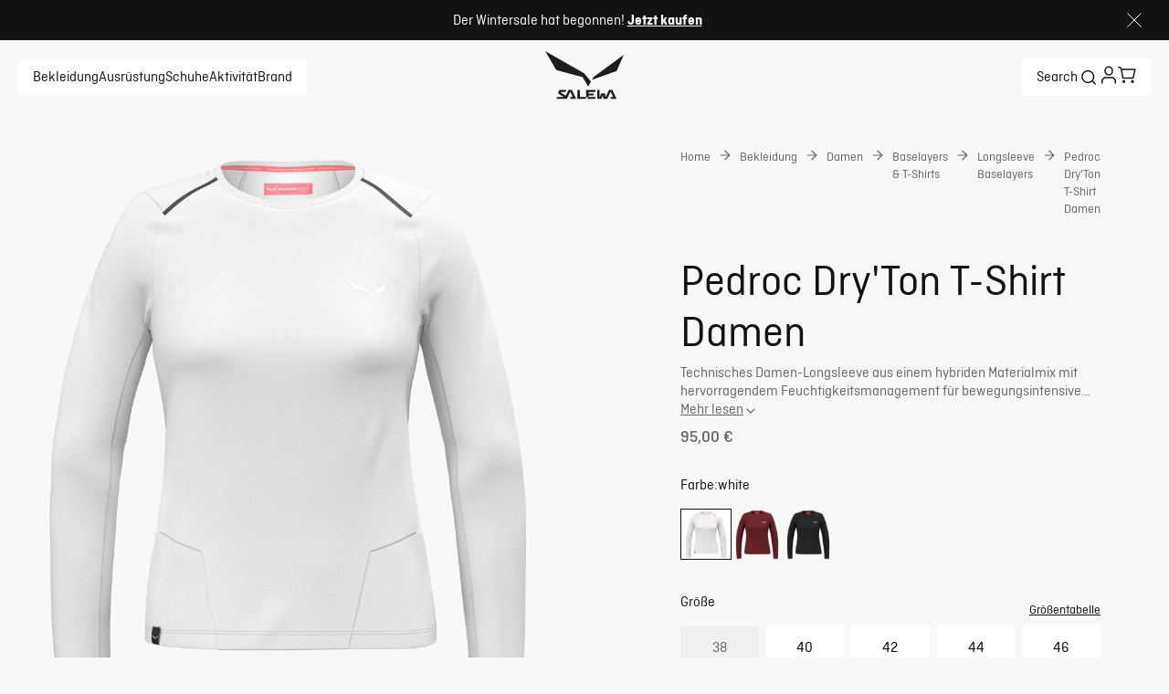

--- FILE ---
content_type: text/javascript; charset=utf-8
request_url: https://www.salewa.com/_nuxt/B_uzkkHJ.js
body_size: 376
content:
import{m as c,o as t,s,bl as a,c as p,D as e,x as i,P as h}from"./Bfqp0pOv.js";const o={xmlns:"http://www.w3.org/2000/svg",viewBox:"0 0 113.4 113.4"};function d(n,l){return t(),c("svg",o,[s("defs",null,[l[1]||(l[1]=a('<clipPath id="clippath"><path d="M8.164 27.935 68.42 11.337l19.173 69.608-60.256 16.597z" class="cls-1"></path></clipPath><clipPath id="clippath-1"><path d="M8.164 27.935 68.42 11.337l19.173 69.608-60.256 16.597z" class="cls-1"></path></clipPath><clipPath id="clippath-2"><path d="M8.164 27.935 68.42 11.337l19.173 69.608-60.256 16.597z" class="cls-1"></path></clipPath>',3)),(t(),p(h("style"),null,{default:e(()=>l[0]||(l[0]=[i(".cls-1{fill:none}.cls-5{fill:#020303}")])),_:1,__:[0]}))]),l[2]||(l[2]=a('<g id="Livello_1"><g id="Livello_1-2" data-name="Livello_1"><path d="M51.4 35.3c2.9.6 5.6 2.3 7.3 4.7l3.8 5 6.2-8.5c1.2-1.5 3.2-2.1 5-.9 1.8.9 2.1 3.2 1.2 5.3l-7.3 10.6c-1.5 2.1-4.7 2.6-7 .9l-7-5.3-3.8 12 9.1 3.5c2.9 1.2 5 4.1 4.7 7.6l-2.1 15.3c-.3 2.3-2.6 3.8-5.3 3.2-2.1-.3-3.2-2.6-3.2-5l2.1-12.9-14.4-5.3c-4.1-1.5-6.5-6.5-5.3-10.6l3.8-13.5-9.1 4.7-5.9 8.8c-1.2 1.5-3.5 1.5-5.6 0s-1.8-4.1 0-5.9l6.5-9.1c.3-.4.5-.7 1.2-.9l9.4-4.7c3.5-1.2 7.6-1.5 11.2-.3" class="cls-5" style="clip-path:url(#clippath);"></path><path d="m39.6 66.7 9 2.8v9.1c0 2.1-.9 4.7-2.6 5.8L32.8 95.3c-1.8 1.5-4.1 1.1-5.6-.4-1.5-1.8-1.4-3.8.4-5.6l11.9-10.6v-12Z" class="cls-5" style="clip-path:url(#clippath-1);"></path><path d="M50 16.7c4.1-1.2 8.5 1.2 9.7 5.6 1.2 4.1-1.2 8.5-5.6 9.7-4.1 1.2-8.5-1.2-9.7-5.6-.9-4.1 1.5-8.5 5.6-9.7" class="cls-5" style="clip-path:url(#clippath-2);"></path><path d="M46.5 102.1c-.6 0-1.5-.3-1.8-.9-.9-1.2-.9-2.6.3-3.5l6.7-6.5 16.4.9 21.7-17.3 13.5 3.8c1.5.3 2.1 1.8 1.8 3.2-.3 1.5-1.8 2.1-3.2 1.8l-10.6-3.2-21.1 17-16.1-.9-5.3 5c-1.2.6-1.8.6-2.3.6" style="fill:#010101;"></path></g></g>',1))])}const m={render:d};export{m as default,d as render};


--- FILE ---
content_type: text/javascript; charset=utf-8
request_url: https://www.salewa.com/_nuxt/CRugKgBI.js
body_size: 6120
content:
import{a as q,g as It,b as vt,e as qt,f as Wt,r as pt,h as Yt,i as jt,d as K,j as gt,k as ct,l as Y,C as Lt,w as kt,m as u,o as s,u as t,n as h,c as P,F as R,p as z,q as T,s as w,t as Nt,U as yt,v as xt,x as W,y as x,_ as _t,z as Et,A as F,B as N,D as L,E as rt,G as Gt,H as Dt,I as Mt,J as Ct,K as mt,L as Jt,M as V,N as Qt,O as Xt}from"./Bfqp0pOv.js";import{_ as Rt,a as wt,b as Zt,c as te}from"./Dh8pydob.js";import{u as ht,t as $t,_ as ee,a as bt,b as oe}from"./Db9wiMWO.js";import{U as ft}from"./B7pTo4z2.js";import{_ as Vt}from"./DNQ6bBmJ.js";import{_ as zt}from"./Brl4eBzQ.js";import{_ as Kt}from"./HetVZ393.js";import{U as Ft}from"./nhCy_tHz.js";import{u as se}from"./ZI_HQFUy.js";import{g as ie}from"./BrmGO1BE.js";import{u as ne}from"./C-8J5KhR.js";import"./IaAnMLMp.js";import"./gQi8ByiH.js";import"./DEDtvU6v.js";import"./1DkV6Scs.js";import"./D0cKceTN.js";import"./MIw36Em6.js";import"./BE887hfA.js";import"./cv5BC_g1.js";import"./BkvkybS4.js";function le(g,o={blog:!1,highlight:!1}){const n={},B=Array.isArray(g==null?void 0:g.items)?g==null?void 0:g.items:[];if(!B.length)return n;const i=o.blog===!0,k=o.highlight===!0,l=i?new Set:void 0,r=k?new Set:void 0;return B.forEach(d=>{var v,y;i&&q.isBlogCardGroup(d)&&((v=d==null?void 0:d.blogPosts)==null||v.forEach(a=>{a!=null&&a.productBubble&&(l==null||l.add(a.productBubble))})),k&&q.isHomeProductHighlight(d)&&((y=d==null?void 0:d.products)==null||y.forEach(a=>{r==null||r.add(a)}))}),i&&(n.blogSlugs=Array.from(l??[])),k&&(n.highlightSlugs=Array.from(r??[])),n}function ae(g,o){return g?g.map(n=>({text:{...n.text},image:n.image,callToAction:{link:n!=null&&n.linkedCategory?It(n.linkedCategory,o):void 0,...n.callToAction}})):null}const Ot=async g=>{var v;const{locale:o}=vt(),n=se(),B=qt(),{$appInsights:i}=Wt();if(!g.value.length)return{data:pt(null),error:pt(null),pending:pt(!1)};const k=g.value.join(","),{data:l,error:r,pending:d}=await Yt("/api/products/slugs",{method:"GET",headers:{...(i==null?void 0:i.context)&&{traceparent:jt((v=i.context.telemetryTrace)==null?void 0:v.traceID)}},query:{locale:o.value,slugs:k},watch:[g,B],lazy:!0,transform:async y=>{const a=[];for(const{slug:c,product:f}of y){const C=await re(f,o.value,n.value);a.push({slug:c,product:C})}return a}},"$UOviMrDtB3");return{data:l,error:r,pending:d}};async function re(g,o,n){return{name:g.name,slug:g.slug,imgUrl:g==null?void 0:g.imgUrl,price:ie(o,n,g.masterVariant)??void 0}}const ce=["data-testid"],de={class:"home-banner-content"},ue={key:0,class:"home-banner-title"},pe={key:0},ge={key:1,class:"home-banner-subheadline"},_e={key:2,class:"home-banner-buttons"},me=K({__name:"HomeBannerSlider",async setup(g){let o,n;gt();const{isSalewaBrand:B,isEvolvBrand:i}=ct(),{getHref:k}=Y(),l=Lt.HOME_HERO_BANNER,{data:r}=([o,n]=kt(()=>Et({key:l})),o=await o,n(),o),{onProgress:d,next:v,prev:y,swiperProgress:a,setSwiperEl:c,isInitialized:f}=ht(),C=async m=>{m&&B&&$t("banner",k(m))};return(m,A)=>{var E,b,G,p,$;const U=yt,S=_t,H=Rt;return s(),u("main",{id:"home-banner-slider","data-testid":`${t(l)}-content`,class:"home-banner-slider"},[(b=(E=t(r))==null?void 0:E.banners)!=null&&b.length?(s(),u("swiper-container",{key:0,ref:e=>t(c)(e),speed:1e3,"allow-touch-move":!1,"free-mode":!1,init:!1,onSwiperprogress:A[0]||(A[0]=(...e)=>t(d)&&t(d)(...e))},[(s(!0),u(R,null,z(t(r).banners,(e,_)=>{var D,O,M,j,dt,ut,J,Q,X,Z,tt,et,ot,st,it,nt,lt;return s(),u("swiper-slide",{key:_},[T(U,{url:((D=e==null?void 0:e.localisedImage)==null?void 0:D.url)||(e==null?void 0:e.image),alt:((O=e==null?void 0:e.localisedImage)==null?void 0:O.alt)||(e==null?void 0:e.image),"aspect-ratio-large":"2.11:1","aspect-ratio-medium":"2.11:1","aspect-ratio-tablet":"16:9","aspect-ratio-small":"5:4","aspect-ratio-mobile":"9:16",class:"home-banner-slide",fetchpriority:_===0?"high":void 0,loading:_===0?"eager":"lazy",preload:_===0},null,8,["url","alt","fetchpriority","loading","preload"]),A[3]||(A[3]=w("div",{class:"overlay"},null,-1)),Nt(w("div",de,[e!=null&&e.headline?(s(),u("h1",ue,[W(x(e.headline)+" ",1),(M=e.headlineBoldCondition)!=null&&M.hasBoldHeadline&&e.headlineBoldCondition.headlineBold?(s(),u("span",pe,x(e.headlineBoldCondition.headlineBold),1)):h("",!0)])):h("",!0),e!=null&&e.subheadline&&t(i)?(s(),u("p",ge,x(e.subheadline),1)):h("",!0),(j=e==null?void 0:e.callToAction)!=null&&j.text||(ut=(dt=e==null?void 0:e.callToActionCondition)==null?void 0:dt.callToActionOptional)!=null&&ut.text?(s(),u("div",_e,[(J=e==null?void 0:e.callToAction)!=null&&J.text&&((Q=e==null?void 0:e.callToAction)!=null&&Q.link)?(s(),P(S,{key:0,class:"home-banner-button",text:e.callToAction.text,theme:(Z=(X=e.callToAction)==null?void 0:X.theme)==null?void 0:Z.localizedTheme,"icon-right":"arrow-right","data-testid":`${t(l)}-button`,href:t(k)(e.callToAction.link),onClick:()=>{var I;return C((I=e.callToAction)==null?void 0:I.link)}},null,8,["text","theme","data-testid","href","onClick"])):h("",!0),(tt=e==null?void 0:e.callToActionCondition)!=null&&tt.hasCallToAction&&((ot=(et=e==null?void 0:e.callToActionCondition)==null?void 0:et.callToActionOptional)!=null&&ot.text)&&((it=(st=e==null?void 0:e.callToActionCondition)==null?void 0:st.callToActionOptional)!=null&&it.link)?(s(),P(S,{key:1,class:"home-banner-button",text:e.callToActionCondition.callToActionOptional.text,theme:(lt=(nt=e.callToAction)==null?void 0:nt.theme)==null?void 0:lt.localizedTheme,"icon-right":"arrow-right","data-testid":`${t(l)}-button`,href:t(k)(e.callToActionCondition.callToActionOptional.link),onClick:()=>{var I,at;return C((at=(I=e.callToActionCondition)==null?void 0:I.callToActionOptional)==null?void 0:at.link)}},null,8,["text","theme","data-testid","href","onClick"])):h("",!0)])):h("",!0)],512),[[xt,_===0||t(f)]])])}),128))],544)):h("",!0),(G=t(r))!=null&&G.banners&&(($=(p=t(r))==null?void 0:p.banners)==null?void 0:$.length)>1&&t(f)?(s(),P(H,{key:1,progress:t(a),onOnNext:A[1]||(A[1]=()=>t(v)()),onOnPrev:A[2]||(A[2]=()=>t(y)())},null,8,["progress"])):h("",!0)],8,ce)}}}),he=F(me,[["__scopeId","data-v-7c7069c0"]]),fe={class:"ui-blog-card-group"},ke={key:1,class:"content"},ve={class:"cta-section-text"},ye={"data-testid":"blog-card-group-cta-text"},Ce=K({__name:"UiBlogCardGroup",props:{result:{},products:{}},setup(g){const o=g,{getHref:n}=Y(),B=N(()=>{var l,r,d;if((r=(l=o==null?void 0:o.result)==null?void 0:l.blogPosts)!=null&&r.length)return(d=o==null?void 0:o.result)==null?void 0:d.blogPosts.slice(0,2)}),i=N(()=>n("/blog")),k=l=>{var r,d;return l!=null&&l.productBubble&&((r=o==null?void 0:o.products)!=null&&r.length)?(d=o==null?void 0:o.products)==null?void 0:d.find(v=>(v==null?void 0:v.slug)===l.productBubble):void 0};return(l,r)=>{var c,f;const d=ft,v=Vt,y=Dt,a=Gt;return s(),u("div",fe,[(c=l.result)!=null&&c.title?(s(),P(d,{key:0,as:"h2"},{default:L(()=>[W(x(l.result.title),1)]),_:1})):h("",!0),(f=t(B))!=null&&f.length?(s(),u("div",ke,[(s(!0),u(R,null,z(t(B),(C,m)=>(s(),P(v,{key:m,class:rt(`item_${m}`),"blog-card":C,"product-info":k(C),"show-product-on-desktop":!0,"data-testid":`blog-card-${m}`,"aspect-ratio-medium":m===1?"1:1":"3:2","aspect-ratio-large":m===1?"3:2":"2:1","w-medium":m===1?"800":"1024","w-large":m===1?"800":"1024"},null,8,["class","blog-card","product-info","data-testid","aspect-ratio-medium","aspect-ratio-large","w-medium","w-large"]))),128)),T(a,{to:t(i),"data-testid":"blog-card-group-link",class:"cta-section-link"},{default:L(()=>{var C,m;return[T(d,{as:"h4","data-testid":"blog-card-group-link-title"},{default:L(()=>{var A,U;return[W(x((U=(A=l.result)==null?void 0:A.callToActionSection)==null?void 0:U.headline),1)]}),_:1}),w("div",ve,[w("span",ye,x((m=(C=l.result)==null?void 0:C.callToActionSection)==null?void 0:m.ctaText),1),T(y,{name:"arrow-right"})])]}),_:1},8,["to"])])):h("",!0)])}}}),we=F(Ce,[["__scopeId","data-v-139ee9b8"]]),$e={key:0,class:"ui-blog-slider__wrapper","data-testid":"blog-slider"},Te={class:"fallback-container"},Be={class:"ui-blog-slider__cta-section-link"},Ae={class:"ui-blog-slider__cta-section-text"},Se=11,Pe=K({__name:"UiBlogCardSlider",props:{content:{},products:{},title:{},ctaSection:{}},setup(g){var y;gt();const o=g,{navigate:n}=Y(),B=Mt(),{onProgress:i,el:k,setSwiperEl:l}=ht("progressbar",((y=B.blogCardSliderConfig)==null?void 0:y.params)||{}),r=N(()=>{var a;return(a=o.content)==null?void 0:a.slice(0,Se-1)}),d=a=>{var c;return a.productBubble&&o.products?(c=o==null?void 0:o.products)==null?void 0:c.find(f=>(f==null?void 0:f.slug)===a.productBubble):void 0},v=()=>{n("/blog")};return(a,c)=>{const f=ft,C=zt,m=Vt,A=Dt,U=Ct,S=wt;return a.content.length?(s(),u("div",$e,[a.title?(s(),P(f,{key:0,as:"h2"},{default:L(()=>[W(x(a.title),1)]),_:1})):h("",!0),T(U,null,{fallback:L(()=>[w("div",Te,[(s(!0),u(R,null,z(t(r).length+1,H=>(s(),P(C,{key:H}))),128))])]),default:L(()=>{var H,E;return[w("swiper-container",{ref:b=>t(l)(b),"space-between":20,init:!1,onSwiperprogress:c[1]||(c[1]=(...b)=>t(i)&&t(i)(...b))},[(s(!0),u(R,null,z(t(r),(b,G)=>(s(),u("swiper-slide",{key:G},[T(m,{class:rt(`item_${G}`),"blog-card":b,"product-info":d(b),"show-product-on-desktop":!1,"data-testid":`blog-card-slide-${G}`,"aspect-ratio-medium":"4:5"},null,8,["class","blog-card","product-info","data-testid"])]))),128)),(H=a.ctaSection)!=null&&H.headline&&((E=a.ctaSection)!=null&&E.ctaText)?(s(),u("swiper-slide",{key:0,class:"ui-blog-slider__cta-section-slide",onClick:c[0]||(c[0]=b=>v())},[w("div",Be,[T(f,{as:"h4"},{default:L(()=>[W(x(a.ctaSection.headline),1)]),_:1}),w("div",Ae,[w("span",null,x(a.ctaSection.ctaText),1),T(A,{name:"arrow-right"})])])])):h("",!0)],544)]}),_:1}),T(S,{el:t(k)},null,8,["el"])])):h("",!0)}}}),Ue=F(Pe,[["__scopeId","data-v-9535de5a"]]),He={key:0,class:"blog-card-group"},be={key:0,class:"blog-card-group"},Oe={key:1,class:"blog-card-group-slider"},Ie=K({__name:"BlogCardGroup",props:{content:{},products:{}},setup(g){const o=mt();return(n,B)=>{var l,r,d,v;const i=we,k=Ue;return(r=(l=n.content)==null?void 0:l.blogPosts)!=null&&r.length?(s(),u("div",He,[t(o).isGreaterOrEquals("desktop")?(s(),u("div",be,[T(i,{result:n.content,products:n.products},null,8,["result","products"])])):h("",!0),t(o).isLessThan("desktop")?(s(),u("div",Oe,[T(k,{content:n.content.blogPosts,products:n.products,"cta-section":(d=n.content)==null?void 0:d.callToActionSection,title:(v=n.content)==null?void 0:v.title},null,8,["content","products","cta-section","title"])])):h("",!0)])):h("",!0)}}}),Le=F(Ie,[["__scopeId","data-v-c7b0c479"]]),Ne={key:0,class:"ui-category-slider-wrapper","data-testid":"category-slider"},xe={class:"ui-category-slider-content"},Ee={key:0,class:"ui-category-slider-heading-wrapper"},Ge={class:"ui-category-slider-heading"},De={key:0,class:"slider-pagination-bullets"},Me={class:"fallback-container"},Re=["space-between"],Ve={key:0,class:"progress-bar-navigation-wrapper"},ze=K({__name:"UiCategorySlider",props:{content:{},sliderConfig:{},title:{},tileClickable:{type:Boolean},cta:{}},setup(g){var b,G;gt();const o=g,{locale:n}=vt(),{isSalewaBrand:B}=ct(),{onProgress:i,next:k,prev:l,swiperProgress:r,el:d,setSwiperEl:v,swiperContainer:y}=ht((b=o.sliderConfig)==null?void 0:b.navigationType,(G=o.sliderConfig)==null?void 0:G.params),{navigate:a}=Y(),c=mt(),f=N(()=>c.isLessThan("desktop")),C=N(()=>{var p;return((p=o.cta)==null?void 0:p.linkedCategory)&&It(o.cta.linkedCategory,n.value)}),m=N(()=>{var p;return(p=o.content)==null?void 0:p.filter($=>{var e,_,D,O;return(((e=$.text)==null?void 0:e.headline)||((_=$.callToAction)==null?void 0:_.text))&&((D=$.image)==null?void 0:D.url)&&((O=$.callToAction)==null?void 0:O.link)})}),A=N(()=>{var p,$,e,_;return f.value?(($=(p=o.sliderConfig)==null?void 0:p.spaceBetween)==null?void 0:$.mobile)||20:((_=(e=o.sliderConfig)==null?void 0:e.spaceBetween)==null?void 0:_.desktop)||20}),U=p=>{p&&!f.value&&!B&&a(p)},S=p=>{p&&(f.value||o!=null&&o.tileClickable)&&a(p)},H=()=>{B&&bt("activities","right"),k()},E=()=>{B&&bt("activities","left"),l()};return(p,$)=>{var J,Q,X,Z,tt,et,ot,st,it,nt,lt;const e=ft,_=_t,D=ee,O=zt,M=Kt,j=Ct,dt=wt,ut=Rt;return(J=t(m))!=null&&J.length?(s(),u("div",Ne,[w("div",xe,[p.title||t(C)&&((Q=p.cta)!=null&&Q.text)||((X=p.sliderConfig)==null?void 0:X.navigationType)==="bullets"?(s(),u("div",Ee,[w("div",Ge,[p.title?(s(),P(e,{key:0,as:"h2"},{default:L(()=>[W(x(p.title),1)]),_:1})):h("",!0),t(C)&&((Z=p.cta)!=null&&Z.text)?(s(),P(_,{key:1,text:p.cta.text,onClick:$[0]||($[0]=I=>t(a)(t(C)))},null,8,["text"])):h("",!0)]),((tt=p.sliderConfig)==null?void 0:tt.navigationType)==="bullets"?(s(),u("div",De,[T(D,{el:t(d)},null,8,["el"])])):h("",!0)])):h("",!0),T(j,null,{fallback:L(()=>[w("div",Me,[(s(!0),u(R,null,z(t(m).length,I=>(s(),P(O,{key:I}))),128))])]),default:L(()=>[w("swiper-container",{ref:I=>t(v)(I),"space-between":t(A)??20,init:!1,onSwiperprogress:$[1]||($[1]=(...I)=>t(i)&&t(i)(...I))},[(s(!0),u(R,null,z(t(m),(I,at)=>{var Tt,Bt,At,St,Pt,Ut,Ht;return s(),u("swiper-slide",{key:at},[(Tt=I.callToAction)!=null&&Tt.link?(s(),P(M,{key:0,"call-to-action":I.callToAction,image:I.image,position:"bottom",text:I.text,"data-testid":`category-slide-${at}`,"aspect-ratio-mobile":(Bt=p.sliderConfig)==null?void 0:Bt.aspectRatio,"aspect-ratio-small":(At=p.sliderConfig)==null?void 0:At.aspectRatio,"aspect-ratio-tablet":(St=p.sliderConfig)==null?void 0:St.aspectRatio,"aspect-ratio-large":(Pt=p.sliderConfig)==null?void 0:Pt.aspectRatio,"aspect-ratio-medium":(Ut=p.sliderConfig)==null?void 0:Ut.aspectRatio,"w-medium":"800","w-mobile":"400","w-large":"800","w-small":"400","w-tablet":"400","cta-icon-right":(Ht=p.sliderConfig)==null?void 0:Ht.slideCtaIconRight,onOnCtaClick:U,onOnTileClick:S},null,8,["call-to-action","image","text","data-testid","aspect-ratio-mobile","aspect-ratio-small","aspect-ratio-tablet","aspect-ratio-large","aspect-ratio-medium","cta-icon-right"])):h("",!0)])}),128))],40,Re)]),_:1})]),((et=p.sliderConfig)==null?void 0:et.navigationType)==="progressbar"?(s(),u("div",Ve,[T(dt,{progress:t(r),el:t(d),"snap-grid-length":(it=(st=(ot=t(y))==null?void 0:ot.swiper)==null?void 0:st.snapGrid)==null?void 0:it.length,"snap-index":(lt=(nt=t(y))==null?void 0:nt.swiper)==null?void 0:lt.snapIndex,onOnNext:$[2]||($[2]=()=>H()),onOnPrev:$[3]||($[3]=()=>E())},null,8,["progress","el","snap-grid-length","snap-index"])])):(s(),P(ut,{key:1,class:"desktop-only",progress:t(r),onOnNext:$[4]||($[4]=()=>H()),onOnPrev:$[5]||($[5]=()=>E())},null,8,["progress"]))])):h("",!0)}}}),Ke=F(ze,[["__scopeId","data-v-447e7d06"]]),Fe={key:0,class:"action-tile-group"},qe={class:"tiles"},We=K({__name:"UiActionTileGroup",props:{content:{}},emits:["on-click"],setup(g,{emit:o}){const n=o,B=g,i=mt(),k=N(()=>i.isLessThan("desktop")),{brand:l,isDynafitBrand:r}=ct(),d=N(()=>{var c,f;return(f=(c=B.content)==null?void 0:c.actionTiles)==null?void 0:f.filter(C=>{var m,A;return((m=C.callToAction)==null?void 0:m.link)&&((A=C.image)==null?void 0:A.url)})}),v=c=>{n("on-click",c)},y=c=>({[V.WILDCOUNTRY]:c===2?"2:1":"1:1",[V.LAMUNT]:c===2?"2:1":"1:1",[V.SALEWA]:c!==0?"0.9:1":"2.16:1",[V.EVOLV]:"1:1",[V.DYNAFIT]:"1:1"})[l],a=c=>({[V.WILDCOUNTRY]:c===2?"1920":"1024",[V.LAMUNT]:c===2?"1920":"1024",[V.SALEWA]:c!==0?"1024":"1920",[V.DYNAFIT]:c===2?"1920":"1024",[V.EVOLV]:"1024"})[l];return(c,f)=>{var A;const C=ft,m=Kt;return(A=t(d))!=null&&A.length?(s(),u("div",Fe,[c.content.title?(s(),P(C,{key:0,as:"h2"},{default:L(()=>[W(x(c.content.title),1)]),_:1})):h("",!0),w("div",qe,[(s(!0),u(R,null,z(t(d),(U,S)=>{var H;return s(),u("div",{key:(H=U.text)==null?void 0:H.headline,class:rt(["tile",`tile-${S+1}`])},[T(m,Jt({"aspect-ratio-small":t(r)?"1:1":void 0,"aspect-ratio-medium":y(S),"aspect-ratio-large":y(S),"w-small":"528","w-medium":a(S),"w-large":a(S),"cta-icon-right":t(r)?"":"arrow-right",theme:t(r)?"home-page":"default","toggle-cta-on-hover":!t(k)&&t(r)},{ref_for:!0},U,{onOnCtaClick:f[0]||(f[0]=E=>v(E))}),null,16,["aspect-ratio-small","aspect-ratio-medium","aspect-ratio-large","w-medium","w-large","cta-icon-right","theme","toggle-cta-on-hover"])],2)}),128))])])):h("",!0)}}}),Ye=F(We,[["__scopeId","data-v-8f8d0a42"]]),je={class:"product-list"},Je=["src"],Qe={class:"product-data"},Xe={class:"product-title"},Ze=K({__name:"HomeProductHighlightList",props:{products:{},maxProducts:{default:5}},setup(g){const{getHref:o}=Y(),{isSalewaBrand:n}=ct(),B=g,i=B.products.slice(0,B.maxProducts),k=(l,r)=>{n&&oe(l,r+1)};return(l,r)=>{const d=Ft,v=Gt;return s(),u("ul",je,[(s(!0),u(R,null,z(t(i),(y,a)=>(s(),u("li",{key:y.slug,class:"product"},[w("img",{class:"product-image",src:y.product.imgUrl,loading:"lazy"},null,8,Je),w("div",Qe,[w("div",Xe,x(y.product.name),1),T(d,{class:"price",price:y.product.price},null,8,["price"])]),T(v,{to:t(o)(`/${y.slug}`),class:"product-link",onClick:Qt(c=>k(t(o)(`/${y.slug}`),a),["prevent"])},{default:L(()=>[W(x(l.$t("home.productHighlight.details")),1)]),_:2},1032,["to","onClick"])]))),128))])}}}),to=F(Ze,[["__scopeId","data-v-c98ba5d1"]]),eo={class:"product-list"},oo={class:"selected-product"},so={class:"product-data"},io={class:"product-title"},no={class:"product-subtitle"},lo=["space-between"],ao=["onClick"],ro=K({__name:"HomeProductHighlightSlider",props:{products:{}},setup(g){const{getHref:o}=Y(),n=mt();gt();const B=N(()=>n.isLessThan("tablet")),i=N(()=>B.value?8:20),{onProgress:k,next:l,prev:r,el:d,swiperProgress:v,setSwiperEl:y,swiperContainer:a,isLocked:c}=ht("progressbar",{slidesOffsetAfter:i.value,slidesOffsetBefore:i.value}),f=pt(0),C=N(()=>m.products[f.value]),m=g,A=function(U){f.value=U};return(U,S)=>{var p,$,e,_,D;const H=yt,E=Ft,b=_t,G=wt;return s(),u("div",eo,[w("div",oo,[T(H,{class:"product-image",url:t(C).product.imgUrl,alt:t(C).product.name,"w-medium":"400","w-large":"400","aspect-ratio-large":"1:1","aspect-ratio-medium":"1:1"},null,8,["url","alt"]),w("div",so,[w("div",io,x(t(C).product.name),1),w("span",no,[T(E,{class:"price",price:t(C).product.price},null,8,["price"])]),T(b,{text:U.$t("home.productHighlight.shopNow"),theme:"primary-light","data-testid":"action-tile-button",href:t(o)(`/${t(C).slug}`)},null,8,["text","href"])])]),w("div",{class:rt(["product-thumbnails",{"is-locked":t(c)}])},[w("swiper-container",{ref:O=>t(y)(O),"slides-per-view":"auto","space-between":t(i),init:!1,onSwiperprogress:S[0]||(S[0]=(...O)=>t(k)&&t(k)(...O))},[(s(!0),u(R,null,z(m.products,(O,M)=>(s(),u("swiper-slide",{key:M,class:rt(["product-thumbnail",{active:M===t(f)}]),onClick:j=>A(M)},[T(H,{url:O.product.imgUrl,alt:O.product.name,"w-medium":"200","w-large":"200","aspect-ratio-large":"1:1","aspect-ratio-medium":"1:1"},null,8,["url","alt"])],10,ao))),128))],40,lo),Nt(T(G,{progress:t(v),el:t(d),navigation:!1,"snap-grid-length":(e=($=(p=t(a))==null?void 0:p.swiper)==null?void 0:$.snapGrid)==null?void 0:e.length,"snap-index":(D=(_=t(a))==null?void 0:_.swiper)==null?void 0:D.snapIndex,onOnNext:S[1]||(S[1]=()=>t(l)()),onOnPrev:S[2]||(S[2]=()=>t(r)())},null,8,["progress","el","snap-grid-length","snap-index"]),[[xt,!t(c)]])],2)])}}}),co=F(ro,[["__scopeId","data-v-820d3053"]]),uo={key:0,class:"product-highlight"},po={class:"ui-image-wrapper"},go={class:"content"},_o=["data-testid"],mo={class:"products"},ho=K({__name:"HomeProductHighlight",props:{type:{default:"list"},headline:{},image:{},ctaLink:{},products:{},deliveryKey:{},maxProducts:{}},setup(g){const{getHref:o}=Y(),{isSalewaBrand:n}=ct(),B=async i=>{i&&n&&$t("shopthelook",o(i))};return(i,k)=>{var a,c;const l=yt,r=to,d=co,v=Ct,y=_t;return(a=i.image)!=null&&a.url&&((c=i.products)!=null&&c.length)?(s(),u("section",uo,[w("div",po,[T(l,{class:"image",url:i.image.url,alt:i.image.alt},null,8,["url","alt"])]),w("div",go,[w("h2",{class:"headline","data-testid":`${i.deliveryKey}-headline`},x(i.headline),9,_o),w("div",mo,[i.type==="list"?(s(),P(r,{key:0,products:i.products,"max-products":i.maxProducts},null,8,["products","max-products"])):h("",!0),i.type==="slider"?(s(),P(v,{key:1},{fallback:L(()=>k[1]||(k[1]=[w("div",{class:"product-highlight-slider-fallback"},null,-1)])),default:L(()=>[T(d,{"cta-link":i.ctaLink,products:i.products},null,8,["cta-link","products"])]),_:1})):h("",!0)]),i.ctaLink&&i.type==="list"?(s(),P(y,{key:0,class:"cta",text:i.$t("home.productHighlight.seeCollection"),theme:t(n)?"secondary-light":"primary-light","icon-right":"arrow-right","data-testid":`${i.deliveryKey}-button`,href:t(o)(i.ctaLink),onClick:k[0]||(k[0]=()=>B(i.ctaLink))},null,8,["text","theme","data-testid","href"])):h("",!0)])])):h("",!0)}}}),fo=F(ho,[["__scopeId","data-v-a528981a"]]),ko={class:"page-items-wrapper"},vo={key:3,class:"home-product-slider"},yo=K({__name:"index",async setup(g){var C;let o,n;const{locale:B}=vt(),{setAllSeo:i}=ne(),{getHref:k}=Y(),l=Mt(),{data:r}=([o,n]=kt(()=>Et({key:Lt.HOME_PAGE})),o=await o,n(),o);i((C=r.value)==null?void 0:C.seoMetaData,"");const d=m=>{$t("tiles",k(m))},v=N(()=>le(r.value,{blog:!0,highlight:!0})),y=N(()=>v.value.blogSlugs??[]),a=N(()=>v.value.highlightSlugs??[]),[{data:c},{data:f}]=([o,n]=kt(()=>Promise.all([Ot(y),Ot(a)])),o=await o,n(),o);return(m,A)=>{const U=he,S=Le,H=Ke,E=Ye,b=te,G=Zt,p=fo,$=Xt;return s(),u("div",null,[T($,{name:"home-page"},{banner:L(()=>[T(U)]),default:L(()=>{var e;return[w("div",ko,[(s(!0),u(R,null,z((e=t(r))==null?void 0:e.items,(_,D)=>{var O;return s(),u(R,{key:D},[t(q).isBlogCardGroup(_)?(s(),P(S,{key:0,content:_,products:t(c)},null,8,["content","products"])):h("",!0),t(q).isCategorySlider(_)?(s(),P(H,{key:1,content:("mapCategoryTileToActionTile"in m?m.mapCategoryTileToActionTile:t(ae))(_==null?void 0:_.slides,t(B)),"slider-config":(O=t(l))==null?void 0:O.categorySliderConfig,"unique-id":`slider-${_._meta.deliveryKey.slice(-1)}`,"data-testid":`category-slider-${_._meta.deliveryKey.slice(-1)}`,"tile-clickable":!0},null,8,["content","slider-config","unique-id","data-testid"])):h("",!0),t(q).isActionTileGroupGroup(_)?(s(),P(E,{key:2,content:_,onOnClick:A[0]||(A[0]=M=>d(M))},null,8,["content"])):h("",!0),t(q).isProductSlider(_)||t(q).isProductCategorySlider(_)?(s(),u("div",vo,[T(G,{content:_},{default:L(({products:M})=>[T(b,{"data-testid":"product-slider",content:_,products:M,navigation:"progressbar"},null,8,["content","products"])]),_:2},1032,["content"])])):h("",!0),t(q).isHomeProductHighlight(_)?(s(),P(p,{key:4,headline:_.headline,image:_.image,"cta-link":_.ctaLink,products:t(f),"delivery-key":_._meta.deliveryKey},null,8,["headline","image","cta-link","products","delivery-key"])):h("",!0)],64)}),128))])]}),_:1})])}}}),Ro=F(yo,[["__scopeId","data-v-18f44161"]]);export{Ro as default};


--- FILE ---
content_type: text/javascript; charset=utf-8
request_url: https://www.salewa.com/_nuxt/NAEpbzKg.js
body_size: -5
content:
import{m as o,o as t,s as r}from"./Bfqp0pOv.js";const l={xmlns:"http://www.w3.org/2000/svg",fill:"none",viewBox:"0 0 40 40"};function n(s,e){return t(),o("svg",l,e[0]||(e[0]=[r("path",{fill:"currentColor",d:"M40 20.122c0-11.045-8.955-20-20-20s-20 8.955-20 20C0 30.105 7.313 38.38 16.875 39.88V25.904h-5.078V20.12h5.078v-4.403c0-5.012 2.987-7.782 7.555-7.782 2.187 0 4.477.392 4.477.392v4.922h-2.524c-2.485 0-3.26 1.541-3.26 3.123v3.75h5.547l-.887 5.783h-4.66V39.88C32.687 38.38 40 30.104 40 20.122"},null,-1)]))}const a={render:n};export{a as default,n as render};


--- FILE ---
content_type: text/javascript; charset=utf-8
request_url: https://www.salewa.com/_nuxt/Dv8XuRIY.js
body_size: 87
content:
import{a5 as d,al as a}from"./Bfqp0pOv.js";function l(c,n,t,o){var u;return((u=c==null?void 0:c.lineItems)==null?void 0:u.map(r=>{const s=d(o,r.product),p=r.price.value,e=r.price.discounted,g=t(`/${r.product.slug}?sku=${r.product.sku}`);return{id:r.id,name:r.product.name,color:r.product.color,size:r.product.size,quantity:r.quantity,regularPrice:a(p,n,r.quantity),specialPrice:e?a(e,n,r.quantity):void 0,img:s[0].small,imgAlt:r.product.name,sku:r.product.sku,slug:r.product.slug?r.product.slug:"",url:g}}))||[]}function f(c,n){const t=c==null?void 0:c.reduce((o,u)=>{const r=u.price.discounted?u.price.discounted.centAmount:u.price.value.centAmount;return{currencyCode:u.price.value.currencyCode,centAmount:o.centAmount+r*u.quantity,fractionDigits:u.price.value.fractionDigits}},{currencyCode:"",centAmount:0,fractionDigits:0});return a(t,n)}const A=(c,n)=>{var t,o;return c!=null&&c[0]&&c&&(t=c[0])!=null&&t.discountAmount?a((o=c[0])==null?void 0:o.discountAmount,n):""};export{A as a,f as g,l as p};


--- FILE ---
content_type: text/javascript; charset=utf-8
request_url: https://www.salewa.com/_nuxt/Dv9ByZlJ.js
body_size: 10561
content:
const t={"Hello World":{t:0,b:{t:2,i:[{t:3}],s:"Hallo Welt"}},"learn-more":{t:0,b:{t:2,i:[{t:3}],s:"Mehr erfahren"}},language:{international:{t:0,b:{t:2,i:[{t:3}],s:"International"}},en:{t:0,b:{t:2,i:[{t:3}],s:"English"}},de:{t:0,b:{t:2,i:[{t:3}],s:"Deutsch"}},it:{t:0,b:{t:2,i:[{t:3}],s:"Italiano"}},fr:{t:0,b:{t:2,i:[{t:3}],s:"Français"}},es:{t:0,b:{t:2,i:[{t:3}],s:"Español"}},"change-language":{en:{t:0,b:{t:2,i:[{t:3}],s:"Switch to English"}},de:{t:0,b:{t:2,i:[{t:3}],s:"Zu Deutsch Wechseln"}},it:{t:0,b:{t:2,i:[{t:3}],s:"Cambia in italiano"}},es:{t:0,b:{t:2,i:[{t:3}],s:"Cambiar al español"}},fr:{t:0,b:{t:2,i:[{t:3}],s:"Passer au français"}}}},shops:{name:{wildcountry:{t:0,b:{t:2,i:[{t:3}],s:"Wild Country®"}},lamunt:{t:0,b:{t:2,i:[{t:3}],s:"LaMunt®"}},salewa:{t:0,b:{t:2,i:[{t:3}],s:"Salewa®"}},dynafit:{t:0,b:{t:2,i:[{t:3}],s:"Dynafit®"}},evolv:{t:0,b:{t:2,i:[{t:3}],s:"Evolv®"}}},full:{WiC_INT:{t:0,b:{t:2,i:[{t:3}],s:"International"}},WiC_US:{t:0,b:{t:2,i:[{t:3}],s:"USA"}},WiC_UK:{t:0,b:{t:2,i:[{t:3}],s:"Großbritannien"}},WiC_DE:{t:0,b:{t:2,i:[{t:3}],s:"Deutschland"}},WiC_IT:{t:0,b:{t:2,i:[{t:3}],s:"Italien"}},WiC_AT:{t:0,b:{t:2,i:[{t:3}],s:"Österreich"}},Salewa_INT:{t:0,b:{t:2,i:[{t:3}],s:"International"}},Salewa_EU:{t:0,b:{t:2,i:[{t:3}],s:"International"}},Salewa_US:{t:0,b:{t:2,i:[{t:3}],s:"USA"}},Salewa_UK:{t:0,b:{t:2,i:[{t:3}],s:"Vereinigtes Königreich"}},Salewa_GB:{t:0,b:{t:2,i:[{t:3}],s:"UK"}},Salewa_DE:{t:0,b:{t:2,i:[{t:3}],s:"Deutschland"}},Salewa_IT:{t:0,b:{t:2,i:[{t:3}],s:"Italien"}},Salewa_AT:{t:0,b:{t:2,i:[{t:3}],s:"Österreich"}},Salewa_CH:{t:0,b:{t:2,i:[{t:3}],s:"Schweiz"}},Salewa_ES:{t:0,b:{t:2,i:[{t:3}],s:"Spanien"}},Salewa_FR:{t:0,b:{t:2,i:[{t:3}],s:"Frankreich"}},LaMunt_CH:{t:0,b:{t:2,i:[{t:3}],s:"Schweiz"}},LaMunt_AT:{t:0,b:{t:2,i:[{t:3}],s:"Österreich"}},LaMunt_IT:{t:0,b:{t:2,i:[{t:3}],s:"Italien"}},LaMunt_DE:{t:0,b:{t:2,i:[{t:3}],s:"Deutschland"}},LaMunt_INT:{t:0,b:{t:2,i:[{t:3}],s:"International"}},Dynafit_CH:{t:0,b:{t:2,i:[{t:3}],s:"Schweiz"}},Dynafit_AT:{t:0,b:{t:2,i:[{t:3}],s:"Österreich"}},Dynafit_IT:{t:0,b:{t:2,i:[{t:3}],s:"Italien"}},Dynafit_DE:{t:0,b:{t:2,i:[{t:3}],s:"Deutschland"}},Dynafit_FR:{t:0,b:{t:2,i:[{t:3}],s:"Frankreich"}},Dynafit_UK:{t:0,b:{t:2,i:[{t:3}],s:"Vereinigtes Königreich"}},Dynafit_US:{t:0,b:{t:2,i:[{t:3}],s:"USA"}},Dynafit_IN:{t:0,b:{t:2,i:[{t:3}],s:"International"}},Dynafit_EU:{t:0,b:{t:2,i:[{t:3}],s:"International"}},Evolv_US:{t:0,b:{t:2,i:[{t:3}],s:"USA"}},Evolv_INT:{t:0,b:{t:2,i:[{t:3}],s:"International"}},Evolv_EU:{t:0,b:{t:2,i:[{t:3}],s:"International"}}},short:{WiC_INT:{t:0,b:{t:2,i:[{t:3}],s:"INT"}},WiC_US:{t:0,b:{t:2,i:[{t:3}],s:"US"}},WiC_UK:{t:0,b:{t:2,i:[{t:3}],s:"UK"}},WiC_DE:{t:0,b:{t:2,i:[{t:3}],s:"DE"}},WiC_IT:{t:0,b:{t:2,i:[{t:3}],s:"IT"}},WiC_AT:{t:0,b:{t:2,i:[{t:3}],s:"AT"}},Salewa_INT:{t:0,b:{t:2,i:[{t:3}],s:"INT"}},Salewa_US:{t:0,b:{t:2,i:[{t:3}],s:"US"}},Salewa_UK:{t:0,b:{t:2,i:[{t:3}],s:"UK"}},Salewa_DE:{t:0,b:{t:2,i:[{t:3}],s:"DE"}},Salewa_IT:{t:0,b:{t:2,i:[{t:3}],s:"IT"}},Salewa_AT:{t:0,b:{t:2,i:[{t:3}],s:"AT"}},Salewa_CH:{t:0,b:{t:2,i:[{t:3}],s:"CH"}},Salewa_ES:{t:0,b:{t:2,i:[{t:3}],s:"ES"}},Salewa_FR:{t:0,b:{t:2,i:[{t:3}],s:"FR"}},LaMunt_CH:{t:0,b:{t:2,i:[{t:3}],s:"CH"}},LaMunt_AT:{t:0,b:{t:2,i:[{t:3}],s:"AT"}},LaMunt_IT:{t:0,b:{t:2,i:[{t:3}],s:"IT"}},LaMunt_DE:{t:0,b:{t:2,i:[{t:3}],s:"DE"}},LaMunt_INT:{t:0,b:{t:2,i:[{t:3}],s:"INT"}},Dynafit_DE:{t:0,b:{t:2,i:[{t:3}],s:"DE"}},Dynafit_AT:{t:0,b:{t:2,i:[{t:3}],s:"AT"}},Dynafit_CH:{t:0,b:{t:2,i:[{t:3}],s:"CH"}},Dynafit_IT:{t:0,b:{t:2,i:[{t:3}],s:"IT"}},Dynafit_FR:{t:0,b:{t:2,i:[{t:3}],s:"FR"}},Dynafit_UK:{t:0,b:{t:2,i:[{t:3}],s:"UK"}},Dynafit_US:{t:0,b:{t:2,i:[{t:3}],s:"US"}},Dynafit_INT:{t:0,b:{t:2,i:[{t:3}],s:"INT"}},Dynafit_EU:{t:0,b:{t:2,i:[{t:3}],s:"INT"}},Evolv_US:{t:0,b:{t:2,i:[{t:3}],s:"US"}},Evolv_INT:{t:0,b:{t:2,i:[{t:3}],s:"INT"}},Evolv_EU:{t:0,b:{t:2,i:[{t:3}],s:"INT"}}},shopSwitch:{t:0,b:{t:2,i:[{t:3}],s:"Aus einem anderen Land einkaufen"}},shopSwitchMessages:{en:{t:0,b:{t:2,i:[{t:3}],s:"Switch to English"}},de:{t:0,b:{t:2,i:[{t:3}],s:"Zu Deutsch Wechseln"}},it:{t:0,b:{t:2,i:[{t:3}],s:"Passaggio all'italiano"}}}},header:{search:{t:0,b:{t:2,i:[{t:3}],s:"Suchbegriff"}}},footer:{header1:{t:0,b:{t:2,i:[{t:3}],s:"Du befindest dich im"}},header2:{t:0,b:{t:2,i:[{t:3}],s:"Shop"}},title:{t:0,b:{t:2,i:[{t:3}],s:"Andere Geschäfte und Sprachen"}},benefitsMessage:{t:0,b:{t:2,i:[{t:3}],s:"Engineered in the Dolomites, at home anywhere"}},newsletter:{line1:{wildcountry:{t:0,b:{t:2,i:[{t:3}],s:"Willkommen in der Wild Country-Familie!"}},lamunt:{t:0,b:{t:2,i:[{t:3}],s:"Willkommen in unserer Community!"}},dynafit:{t:0,b:{t:2,i:[{t:3}],s:"Willkommen in der DYNAFITSQUAD"}},evolv:{t:0,b:{t:2,i:[{t:3}],s:"Welcome to the Evolv family!"}}},line2:{t:0,b:{t:2,i:[{t:3}],s:"Bitte prüfe Deine E-Mails und bestätige die Anmeldung."}}},country:{t:0,b:{t:2,i:[{t:3}],s:"Land"}},language:{t:0,b:{t:2,i:[{t:3}],s:"Sprache"}},saveSettings:{t:0,b:{t:2,i:[{t:3}],s:"Einstellungen speichern"}},shoppingFrom:{t:0,b:{t:2,i:[{t:3}],s:"Einkaufen aus"}},languagePickerTitle:{t:0,b:{t:2,i:[{t:3}],s:"Wähle dein Land & Sprache"}},socialMediaTitle:{lamunt:{t:0,b:{t:2,i:[{t:3}],s:"Folge LaMunt"}},salewa:{t:0,b:{t:2,i:[{t:3}],s:"Folge uns auf unseren Social-Media-Kanälen"}}}},product:{availability:{t:0,b:{t:1,c:[{t:2,i:[{t:3}],s:"Nur noch 1 Stück auf Lager!"},{t:2,i:[{t:3,v:"Nur noch "},{t:4,k:"count"},{t:3,v:" Stück auf Lager!"}]}]}},size:{t:0,b:{t:2,i:[{t:3}],s:"Größe"}},"size-guide":{t:0,b:{t:2,i:[{t:3}],s:"Größentabelle"}},color:{t:0,b:{t:2,i:[{t:3}],s:"Farbe"}},description:{t:0,b:{t:2,i:[{t:3}],s:"Beschreibung"}},activities:{t:0,b:{t:2,i:[{t:3}],s:"Sportarten"}},productAward:{t:0,b:{t:2,i:[{t:3}],s:"Awards"}},price:{t:0,b:{t:2,i:[{t:3}],s:"Preis"}},benefits:{t:0,b:{t:2,i:[{t:3}],s:"Benefits"}},persons:{t:0,b:{t:2,i:[{t:3}],s:"Personen"}},volume:{t:0,b:{t:2,i:[{t:3}],s:"Volumen"}},"out-of-stock":{t:0,b:{t:2,i:[{t:3}],s:"Ausverkauft"}},"not-available":{t:0,b:{t:2,i:[{t:3}],s:"Der Artikel ist bald wieder verfügbar."}},features:{t:0,b:{t:2,i:[{t:3}],s:"Funktionen"}},featuresAndSpecifications:{t:0,b:{t:2,i:[{t:3}],s:"Features & Specifications"}},specificationsLabel:{t:0,b:{t:2,i:[{t:3}],s:"Specifications"}},manuals:{t:0,b:{t:2,i:[{t:3}],s:"Anleitungen"}},"download-manuals":{lamunt:{t:0,b:{t:2,i:[{t:3}],s:"Benutzerhandbuch herunterladen"}},wildcountry:{t:0,b:{t:2,i:[{t:3}],s:"Benutzerhandbuch herunterladen"}},salewa:{t:0,b:{t:2,i:[{t:3}],s:"Benutzerhandbuch herunterladen"}},dynafit:{t:0,b:{t:2,i:[{t:3}],s:"Gebrauchsanweisung"}}},"download-declaration":{lamunt:{t:0,b:{t:2,i:[{t:3}],s:"Konformitätserklärung herunterladen"}},wildcountry:{t:0,b:{t:2,i:[{t:3}],s:"Konformitätserklärung herunterladen"}},salewa:{t:0,b:{t:2,i:[{t:3}],s:"Konformitätserklärung herunterladen"}},dynafit:{t:0,b:{t:2,i:[{t:3}],s:"Konformitätserklärung"}}},"technical-information":{t:0,b:{t:2,i:[{t:3}],s:"Technische Informationen"}},"shipping-returns-repair":{lamunt:{t:0,b:{t:2,i:[{t:3}],s:"Versand, Retouren & Reparatur"}},wildcountry:{t:0,b:{t:2,i:[{t:3}],s:"Versand, Retouren & Reparatur"}},salewa:{t:0,b:{t:2,i:[{t:3}],s:"Lieferung und Rücksendungen"}}},reviews:{t:0,b:{t:2,i:[{t:3}],s:"Bewertungen"}},"table-headers":{camStopStrength:{t:0,b:{t:2,i:[{t:3}],s:"Cam Stop Stärke"}},circumference:{t:0,b:{t:2,i:[{t:3}],s:"Umfang"}},depth:{t:0,b:{t:2,i:[{t:3}],s:"Tiefe"}},dimensionsWeightExactBySize:{t:0,b:{t:2,i:[{t:3}],s:"Gewicht"}},dynafitSkiTail:{t:0,b:{t:2,i:[{t:3}],s:"Tail Rocker"}},dynafitSkiTip:{t:0,b:{t:2,i:[{t:3}],s:"Tip Rocker"}},expansion:{t:0,b:{t:2,i:[{t:3}],s:"Expansion"}},faceStrength:{t:0,b:{t:2,i:[{t:3}],s:"Stärke der größeren Achse"}},gateOpening:{t:0,b:{t:2,i:[{t:3}],s:"Schnapperöffnung"}},gearLoops:{t:0,b:{t:2,i:[{t:3}],s:"Materialschlaufen"}},height:{t:0,b:{t:2,i:[{t:3}],s:"Höhe"}},heightBySize:{t:0,b:{t:2,i:[{t:3}],s:"Höhe"}},legMaximum:{t:0,b:{t:2,i:[{t:3}],s:"Oberschenkelumfang"}},length:{t:0,b:{t:2,i:[{t:3}],s:"Länge"}},loadMaxBySize:{t:0,b:{t:2,i:[{t:3}],s:"Maximale Last"}},majorAxisStrength:{t:0,b:{t:2,i:[{t:3}],s:"Stärke der größeren Achse"}},maximumDepth:{t:0,b:{t:2,i:[{t:3}],s:"Maximum Depth"}},minimumDepth:{t:0,b:{t:2,i:[{t:3}],s:"Minimum Depth"}},minorAxisStrength:{t:0,b:{t:2,i:[{t:3}],s:"Stärke der kleineren Achse"}},openGateStrength:{t:0,b:{t:2,i:[{t:3}],s:"Stärke bei geöffnetem Schnapper"}},poleDiameter:{t:0,b:{t:2,i:[{t:3}],s:"Durchmesser Zeltstange"}},poles:{t:0,b:{t:2,i:[{t:3}],s:"Gestänge"}},sideStrength:{t:0,b:{t:2,i:[{t:3}],s:"Stärke der kleineren Achse"}},size:{t:0,b:{t:2,i:[{t:3}],s:"Größe"}},sizeLeg:{t:0,b:{t:2,i:[{t:3}],s:"Maß Beinschlaufen"}},sizeWaist:{t:0,b:{t:2,i:[{t:3}],s:"Maß Taille"}},skiRadiusA:{t:0,b:{t:2,i:[{t:3}],s:"Radius A"}},skiSidecutBottom:{t:0,b:{t:2,i:[{t:3}],s:"Sidecut Bottom"}},skiSidecutMiddle:{t:0,b:{t:2,i:[{t:3}],s:"Sidecut Middle"}},skiSidecutTop:{t:0,b:{t:2,i:[{t:3}],s:"Sidecut Tip"}},specificationsWeightExactBySize:{t:0,b:{t:2,i:[{t:3}],s:"Gewicht"}},strengthBySize:{t:0,b:{t:2,i:[{t:3}],s:"Stärke"}},tentConstructionList:{t:0,b:{t:2,i:[{t:3}],s:"Zeltkonstruktion"}},tentFloor:{t:0,b:{t:2,i:[{t:3}],s:"Boden"}},tentFly:{t:0,b:{t:2,i:[{t:3}],s:"Zeltdach"}},tentGuyLines:{t:0,b:{t:2,i:[{t:3}],s:"Abspannlinien"}},tentGuyLinesQuantity:{t:0,b:{t:2,i:[{t:3}],s:"Anzahl der Stäbe"}},tentPegs:{t:0,b:{t:2,i:[{t:3}],s:"Herringe"}},tentPegsQuantity:{t:0,b:{t:2,i:[{t:3}],s:"Hering"}},tentPoleQuantity:{t:0,b:{t:2,i:[{t:3}],s:"Zeltstange"}},tentWindConstructionList:{t:0,b:{t:2,i:[{t:3}],s:"Windschutz (im Windkanal getestet)"}},waistMaximum:{t:0,b:{t:2,i:[{t:3}],s:"Taillenumfang"}},watercolumnFloor:{t:0,b:{t:2,i:[{t:3}],s:"Wassersäule Boden"}},watercolumnFlysheet:{t:0,b:{t:2,i:[{t:3}],s:"Wassersäule Außenzelt"}},weight:{t:0,b:{t:2,i:[{t:3}],s:"Gewicht"}},widthBySize:{t:0,b:{t:2,i:[{t:3}],s:"Breite"}}},badges:{new:{t:0,b:{t:2,i:[{t:3}],s:"Neu"}},comingSoon:{t:0,b:{t:2,i:[{t:3}],s:"Kommt bald"}}},"design-function":{t:0,b:{t:2,i:[{t:3}],s:"Design-Elemente & Produktfunktionen"}},"materials-care":{lamunt:{t:0,b:{t:2,i:[{t:3}],s:"Materialien & Technologien"}},wildcountry:{t:0,b:{t:2,i:[{t:3}],s:"Materialien & Technologien"}},salewa:{t:0,b:{t:2,i:[{t:3}],s:"Material & Pflege"}},dynafit:{t:0,b:{t:2,i:[{t:3}],s:"Material & Pflege"}}},"fit-shape":{t:0,b:{t:2,i:[{t:3}],s:"Schnitt & Passform"}},"care-instructions":{t:0,b:{t:2,i:[{t:3}],s:"Pflegehinweise"}},design:{t:0,b:{t:2,i:[{t:3}],s:"Design"}},"product-features":{t:0,b:{t:2,i:[{t:3}],s:"Product Features"}},"technical-specification":{t:0,b:{t:2,i:[{t:3}],s:"Technische Eigenschaften"}},materials:{anticutMaterial:{t:0,b:{t:2,i:[{t:3}],s:"Schnittschutz"}},contrastMaterialReinforcement:{t:0,b:{t:2,i:[{t:3}],s:"Kontrastmittelverstärkung"}},materialsFilling:{t:0,b:{t:2,i:[{t:3}],s:"Materialien Füllung"}},csr:{t:0,b:{t:2,i:[{t:3}],s:"CSR"}},dynafitBootCuff:{t:0,b:{t:2,i:[{t:3}],s:"Boot Cuff"}},dynafitBootShell:{t:0,b:{t:2,i:[{t:3}],s:"Boot Shell"}},dynafitBootSpoiler:{t:0,b:{t:2,i:[{t:3}],s:"Boot Spoiler"}},dynafitOtherMaterials:{t:0,b:{t:2,i:[{t:3}],s:"Other Materials"}},dynafitSkiCoreConstructionList:{t:0,b:{t:2,i:[{t:3}],s:"Ski Core Construction"}},materials:{t:0,b:{t:2,i:[{t:3}],s:"Materialien"}},upperBody:{t:0,b:{t:2,i:[{t:3}],s:"Oberteil"}},lowerBody:{t:0,b:{t:2,i:[{t:3}],s:"Unterteil"}},inserts:{t:0,b:{t:2,i:[{t:3}],s:"Einsatz"}},genInsert:{t:0,b:{t:2,i:[{t:3}],s:"Einsatz"}},hemInsert:{t:0,b:{t:2,i:[{t:3}],s:"Saumeinsatz"}},backInsert:{t:0,b:{t:2,i:[{t:3}],s:"Rückeneinsatz"}},lining:{t:0,b:{t:2,i:[{t:3}],s:"Futter"}},pocketLining:{t:0,b:{t:2,i:[{t:3}],s:"Taschenfutter"}},finishing:{t:0,b:{t:2,i:[{t:3}],s:"Beschichtung"}},insulation:{t:0,b:{t:2,i:[{t:3}],s:"Wattierung"}},reinforcement:{t:0,b:{t:2,i:[{t:3}],s:"Verstärkung"}},mesh:{t:0,b:{t:2,i:[{t:3}],s:"Mesh"}},innerShort:{t:0,b:{t:2,i:[{t:3}],s:"Innenhose"}},snowgaiter:{t:0,b:{t:2,i:[{t:3}],s:"Gamasche"}},composition:{t:0,b:{t:2,i:[{t:3}],s:"Zusammensetzung"}},mainMaterial:{t:0,b:{t:2,i:[{t:3}],s:"Innenmaterial"}},carryingSystem:{t:0,b:{t:2,i:[{t:3}],s:"Tragesystem"}},cuff:{t:0,b:{t:2,i:[{t:3}],s:"Manschette"}},cuffComposition:{t:0,b:{t:2,i:[{t:3}],s:"Zusammensetzung der Manschette"}},footbed:{t:0,b:{t:2,i:[{t:3}],s:"Fußbett"}},insole:{t:0,b:{t:2,i:[{t:3}],s:"Innensohle"}},insulationComposition:{t:0,b:{t:2,i:[{t:3}],s:"Füllung"}},liningComposition:{t:0,b:{t:2,i:[{t:3}],s:"Futter"}},mainMaterialComposition:{t:0,b:{t:2,i:[{t:3}],s:"Hauptmaterialzusammensetzung"}},mainMaterials:{t:0,b:{t:2,i:[{t:3}],s:"Hauptmaterial"}},mainReinforcement:{t:0,b:{t:2,i:[{t:3}],s:"Hauptverstärkung"}},material:{t:0,b:{t:2,i:[{t:3}],s:"Material"}},materialDescription:{t:0,b:{t:2,i:[{t:3}],s:"Beschreibung Material"}},materialInside:{t:0,b:{t:2,i:[{t:3}],s:"Internes Material"}},materialLowerSegment:{t:0,b:{t:2,i:[{t:3}],s:"Material des unteren Segments"}},materialMiddleSegment:{t:0,b:{t:2,i:[{t:3}],s:"Zentrales Segmentmaterial"}},materialOutside:{t:0,b:{t:2,i:[{t:3}],s:"Externes Material"}},materialUpperSegments:{t:0,b:{t:2,i:[{t:3}],s:"Material des oberen Segments"}},naturalFabric:{t:0,b:{t:2,i:[{t:3}],s:"Natürlicher Stoff"}},naturalFabricPercentage:{t:0,b:{t:2,i:[{t:3}],s:"Natürlicher Stoffanteil"}},outsole:{t:0,b:{t:2,i:[{t:3}],s:"Außensohle"}},palm:{t:0,b:{t:2,i:[{t:3}],s:"Handfläche"}},palmComposition:{t:0,b:{t:2,i:[{t:3}],s:"Handflächenzusammensetzung"}},reinforcementInserts:{t:0,b:{t:2,i:[{t:3}],s:"Einsatz"}},reinforces:{t:0,b:{t:2,i:[{t:3}],s:"Verstärkung"}},upper:{t:0,b:{t:2,i:[{t:3}],s:"Obermaterial"}},waterproofLiner:{t:0,b:{t:2,i:[{t:3}],s:"Wasserdichtes Futter"}}},"sustainable-approach":{t:0,b:{t:2,i:[{t:3}],s:"’s Nachhaltiger Ansatz"}},laMuntCares:{partners:{t:0,b:{t:2,i:[{t:3}],s:"WIR WÄHLEN UNSERE PARTNER MIT BEDACHT"}},chemical:{t:0,b:{t:2,i:[{t:3}],s:"WIR NEHMEN DAS CHEMIKALIEN MANAGEMENT ERNST"}},materialsSelection:{t:0,b:{t:2,i:[{t:3}],s:"WIR WÄHLEN MATERIALIEN ACHTSAM"}},animals:{t:0,b:{t:2,i:[{t:3}],s:"ANIMALS"}}},specifications:{temperatureComfort:{t:0,b:{t:2,i:[{t:3}],s:"Komforttemperatur"}},temperatureExtreme:{t:0,b:{t:2,i:[{t:3}],s:"Extreme Temperatur"}},temperatureLimit:{t:0,b:{t:2,i:[{t:3}],s:"Temperaturbegrenzung"}},evolvMaterial:{t:0,b:{t:2,i:[{t:3}],s:"Materials"}},evolvMidsole:{t:0,b:{t:2,i:[{t:3}],s:"Midsole"}},evolvOutsole:{t:0,b:{t:2,i:[{t:3}],s:"Outsole"}},evolvInsole:{t:0,b:{t:2,i:[{t:3}],s:"Insole"}},evolvSizes:{t:0,b:{t:2,i:[{t:3}],s:"Sizes"}},evolvUpper:{t:0,b:{t:2,i:[{t:3}],s:"Upper"}},evolvWeight:{t:0,b:{t:2,i:[{t:3}],s:"Weight"}},closure:{t:0,b:{t:2,i:[{t:3}],s:"Closure"}},evolvLiner:{t:0,b:{t:2,i:[{t:3}],s:"Liner"}},evolvRand:{t:0,b:{t:2,i:[{t:3}],s:"Rand"}},evolvVegan:{t:0,b:{t:2,i:[{t:3}],s:"Vegan"}},ageGroup:{t:0,b:{t:2,i:[{t:3}],s:"Age Group"}},evolvProfile:{t:0,b:{t:2,i:[{t:3}],s:"Profile"}},apparelLayerList:{t:0,b:{t:2,i:[{t:3}],s:"Lagen"}},articleNumber:{t:0,b:{t:2,i:[{t:3}],s:"Artikelnummer"}},baseDiameter:{t:0,b:{t:2,i:[{t:3}],s:"Durchmesser Boden"}},bodyHeight:{t:0,b:{t:2,i:[{t:3}],s:"Körpergröße"}},bottleConstructionList:{t:0,b:{t:2,i:[{t:3}],s:"Konstruktion"}},breakingLoadsLateral:{t:0,b:{t:2,i:[{t:3}],s:"Bruchlast quer"}},breakingLoadsLongitudinal:{t:0,b:{t:2,i:[{t:3}],s:"Bruchlast längs"}},breakingLoadsOpen:{t:0,b:{t:2,i:[{t:3}],s:"Bruchlast offen"}},breathabilityClothingGtx:{t:0,b:{t:2,i:[{t:3}],s:"Atmungsaktivität GTX"}},breathabilityClothing:{t:0,b:{t:2,i:[{t:3}],s:"Atmungsaktivität"}},carabinerDimension:{t:0,b:{t:2,i:[{t:3}],s:"Maße des Karabinerhakens"}},centerBackLength:{t:0,b:{t:2,i:[{t:3}],s:"Rückenlänge"}},chamberConstructionList:{t:0,b:{t:2,i:[{t:3}],s:"Kammer Konstruktion"}},clothingFitLegList:{t:0,b:{t:2,i:[{t:3}],s:"Beinweite"}},clothingFit:{t:0,b:{t:2,i:[{t:3}],s:"Passform"}},cramponSizeUsMen:{t:0,b:{t:2,i:[{t:3}],s:"US-Steigeisengröße"}},diameter:{t:0,b:{t:2,i:[{t:3}],s:"Diameter"}},drop:{t:0,b:{t:2,i:[{t:3}],s:"Drop"}},dynamicElongationTwin:{t:0,b:{t:2,i:[{t:3}],s:"Dynamische Dehnung (Zwillingsseil)"}},dynamicElongationHalf:{t:0,b:{t:2,i:[{t:3}],s:"Dynamische Dehnung (Halbseil)"}},dynamicElongation:{t:0,b:{t:2,i:[{t:3}],s:"Dynamische Dehnung (Einfachseil)"}},essentialFunctionCategoryList:{t:0,b:{t:2,i:[{t:3}],s:"Essential Function"}},evoBelt:{t:0,b:{t:2,i:[{t:3}],s:"Evo Gürtel"}},extensionLongArm:{t:0,b:{t:2,i:[{t:3}],s:"Verlängerung langer Arm"}},extensionShortArm:{t:0,b:{t:2,i:[{t:3}],s:"Verlängerung kurzer Arm"}},fabricsDescription:{t:0,b:{t:2,i:[{t:3}],s:"Materials"}},falls:{t:0,b:{t:2,i:[{t:3}],s:"Normstürze (Einfachseil)"}},fallsTwin:{t:0,b:{t:2,i:[{t:3}],s:"Normstürze (Zwillingsseil)"}},fallsHalf:{t:0,b:{t:2,i:[{t:3}],s:"Normstürze (Halbseil)"}},flexZoneList:{t:0,b:{t:2,i:[{t:3}],s:"Flex-Zone"}},footWidth:{t:0,b:{t:2,i:[{t:3}],s:"Fußbreite"}},genderList:{t:0,b:{t:2,i:[{t:3}],s:"Geschlecht"}},hardwareLoops:{t:0,b:{t:2,i:[{t:3}],s:"Hardware loops"}},heightString:{t:0,b:{t:2,i:[{t:3}],s:"Höhe"}},helmetConstructionList:{t:0,b:{t:2,i:[{t:3}],s:"Helm Konstruktion"}},iceAxeConstructionList:{t:0,b:{t:2,i:[{t:3}],s:"Eispickel: Kontruktion"}},impactForceTwin:{t:0,b:{t:2,i:[{t:3}],s:"Fangstoß (Zwillingsseil)"}},impactForceHalf:{t:0,b:{t:2,i:[{t:3}],s:"Fangstoß (Halbseil)"}},impactForce:{t:0,b:{t:2,i:[{t:3}],s:"Fangstoß (Einfachseil)"}},kneeWidth:{t:0,b:{t:2,i:[{t:3}],s:"Breite Kniehöhe"}},knotability:{t:0,b:{t:2,i:[{t:3}],s:"Knotbarkeit"}},lateralSideSeamLength:{t:0,b:{t:2,i:[{t:3}],s:"Seitenlänge"}},loadAxial:{t:0,b:{t:2,i:[{t:3}],s:"axiale Last"}},loadMaxString:{t:0,b:{t:2,i:[{t:3}],s:"maximale Last"}},madeInList:{t:0,b:{t:2,i:[{t:3}],s:"Hergestellt in"}},moutaineeringBootSize:{t:0,b:{t:2,i:[{t:3}],s:"Mountaineering Schuhgröße"}},mouthDiameter:{t:0,b:{t:2,i:[{t:3}],s:"Durchmesser Mundöffnung"}},numberOfPoints:{t:0,b:{t:2,i:[{t:3}],s:"Punkte"}},paddingWeight:{t:0,b:{t:2,i:[{t:3}],s:"Gewicht der Füllung"}},pickTypeList:{t:0,b:{t:2,i:[{t:3}],s:"Liste der Kommissioniertypen"}},ropeDiameter:{t:0,b:{t:2,i:[{t:3}],s:"Seildurchmesser"}},ropeTypeUrlLText:{t:0,b:{t:2,i:[{t:3}],s:"Art des Seils"}},salewaBackpackTorsoLength:{t:0,b:{t:2,i:[{t:3}],s:"Torsolänge"}},salewaBladeVolume:{t:0,b:{t:2,i:[{t:3}],s:"Klingenvolumen"}},salewaLengthExtended:{t:0,b:{t:2,i:[{t:3}],s:"Länge erweitert"}},salewaCarabinerCapability:{t:0,b:{t:2,i:[{t:3}],s:"Karabiner-Fähigkeit"}},salewaCarabinerOpening:{t:0,b:{t:2,i:[{t:3}],s:"Karabineröffnung"}},salewaGateOpening:{t:0,b:{t:2,i:[{t:3}],s:"Öffnung"}},salewaGearCarabinersAttachment:{t:0,b:{t:2,i:[{t:3}],s:"Befestigung von Ausrüstungskarabinern"}},salewaGearLoops:{t:0,b:{t:2,i:[{t:3}],s:"Materialschlaufen"}},salewaLongArmContracted:{t:0,b:{t:2,i:[{t:3}],s:"Long Arm Contracted"}},salewaMajorAxisStrength:{t:0,b:{t:2,i:[{t:3}],s:"Kraft der Hauptachse"}},salewaMinorAxisStrength:{t:0,b:{t:2,i:[{t:3}],s:"Kraft der Nebenachse"}},salewaOpenGateStrength:{t:0,b:{t:2,i:[{t:3}],s:"Stärke des offenen Karabiners"}},salewaRearGearLoop:{t:0,b:{t:2,i:[{t:3}],s:"Geschirrlänge"}},salewaSegments:{t:0,b:{t:2,i:[{t:3}],s:"Segmentierung"}},salewaShortArmContracted:{t:0,b:{t:2,i:[{t:3}],s:"Short Arm Contracted"}},salewaSlingLength:{t:0,b:{t:2,i:[{t:3}],s:"Schlingenlänge"}},salewaVolumeOfVfShockAbsorber:{t:0,b:{t:2,i:[{t:3}],s:"Volume Of Vf Shock Absorber"}},screwGate:{t:0,b:{t:2,i:[{t:3}],s:"Schraubverschluss"}},selfBlockBuckle:{t:0,b:{t:2,i:[{t:3}],s:"Self-Lock-Schnalle"}},shaftLength:{t:0,b:{t:2,i:[{t:3}],s:"Länge zusammengeklappt"}},shaftTypeList:{t:0,b:{t:2,i:[{t:3}],s:"Liste der Wellentypen"}},sheathPercentage:{t:0,b:{t:2,i:[{t:3}],s:"Mantelanteil"}},sheathSlippage:{t:0,b:{t:2,i:[{t:3}],s:"Mantelverschiebung"}},shoelaces:{t:0,b:{t:2,i:[{t:3}],s:"Schnürsenkel"}},shoulderWidth:{t:0,b:{t:2,i:[{t:3}],s:"Schulterbreite"}},shovelBlade:{t:0,b:{t:2,i:[{t:3}],s:"Schaufelblatt"}},singleShoeWeight:{t:0,b:{t:2,i:[{t:3}],s:"Einzelschuhgewicht"}},sizeBack:{t:0,b:{t:2,i:[{t:3}],s:"Maß Hinten"}},sizeFront:{t:0,b:{t:2,i:[{t:3}],s:"Maß Vorne"}},sizeBand:{t:0,b:{t:2,i:[{t:3}],s:"Bandgrösse"}},sizeLeg:{t:0,b:{t:2,i:[{t:3}],s:"Maß Beinschlaufen"}},sizeChest:{t:0,b:{t:2,i:[{t:3}],s:"Maß Brust"}},sizeWaist:{t:0,b:{t:2,i:[{t:3}],s:"Maß Taille"}},sizeInternalLaptopPocket:{t:0,b:{t:2,i:[{t:3}],s:"Größe der Laptop-Innentasche"}},sizeString:{t:0,b:{t:2,i:[{t:3}],s:"Größe"}},skiBootsSize:{t:0,b:{t:2,i:[{t:3}],s:"Skischuhgröße"}},sleepingBagCutList:{t:0,b:{t:2,i:[{t:3}],s:"Schnitt des Schlafsacks"}},sleepingBagFillingTypeList:{t:0,b:{t:2,i:[{t:3}],s:"Schlafsack-Füllung Typ"}},slingDimension:{t:0,b:{t:2,i:[{t:3}],s:"Maße des Hebegurts"}},socksHeightList:{t:0,b:{t:2,i:[{t:3}],s:"Höhe"}},specificationsComposition:{t:0,b:{t:2,i:[{t:3}],s:"Zusammensetzung"}},specificationsPackingSize:{t:0,b:{t:2,i:[{t:3}],s:"Verpackungsgröße"}},specificationsWeightExactString:{t:0,b:{t:2,i:[{t:3}],s:"Gewicht"}},staticElongationTwin:{t:0,b:{t:2,i:[{t:3}],s:"Statische Dehnung (Zwillingsseil)"}},staticElongationHalf:{t:0,b:{t:2,i:[{t:3}],s:"Statische Dehnung (Halbseil)"}},staticElongation:{t:0,b:{t:2,i:[{t:3}],s:"Statische Dehnung (Einfachseil)"}},userWeight:{t:0,b:{t:2,i:[{t:3}],s:"Benutzergewicht"}},varioWebbing:{t:0,b:{t:2,i:[{t:3}],s:"Vario Gurtband"}},viaFerrataConstructionList:{t:0,b:{t:2,i:[{t:3}],s:"Klettersteig: Konstruktion"}},volume:{t:0,b:{t:2,i:[{t:3}],s:"Volumen"}},waterColumn:{t:0,b:{t:2,i:[{t:3}],s:"Wassersäule"}},zipperLengthList:{t:0,b:{t:2,i:[{t:3}],s:"Reißverschlußlänge"}},productStateList:{t:0,b:{t:2,i:[{t:3}],s:"Produktstatus"}},salewaFootwearSoleSegmentList:{t:0,b:{t:2,i:[{t:3}],s:"Sohlen Segment"}},salewaBenefitFit:{t:0,b:{t:2,i:[{t:3}],s:"Passform"}},salewaDimensions:{t:0,b:{t:2,i:[{t:3}],s:"Dimensions"}},salewaLocking:{t:0,b:{t:2,i:[{t:3}],s:"Chiusura"}},shaft:{t:0,b:{t:2,i:[{t:3}],s:"Shaft"}},areaInnerTent:{t:0,b:{t:2,i:[{t:3}],s:"Fläche Innenzelt"}},areaVestibulesBack:{t:0,b:{t:2,i:[{t:3}],s:"Hinter Apsis"}},areaVestibulesFront:{t:0,b:{t:2,i:[{t:3}],s:"Front Apsis"}},entrances:{t:0,b:{t:2,i:[{t:3}],s:"Eingänge"}},heightInnerTent:{t:0,b:{t:2,i:[{t:3}],s:"Höhe Innenzelt"}},tentLivabilityDimensions:{t:0,b:{t:2,i:[{t:3}],s:"Dimensionen"}},tentPersonsList:{t:0,b:{t:2,i:[{t:3}],s:"Personen"}},tentVentilations:{t:0,b:{t:2,i:[{t:3}],s:"Lüftungen"}},tentVentilationTypeList:{t:0,b:{t:2,i:[{t:3}],s:"Belüftungsart"}},tentVestibulesQuantity:{t:0,b:{t:2,i:[{t:3}],s:"Apsis"}},vestibuleForGearStorageAndCooking:{t:0,b:{t:2,i:[{t:3}],s:"Apside als Stauraum oder Kochstelle nutzbar"}},weightPackingSizeString:{t:0,b:{t:2,i:[{t:3}],s:"Verpackungsgröße"}},weightMax:{t:0,b:{t:2,i:[{t:3}],s:"Gewicht Max"}},weightMin:{t:0,b:{t:2,i:[{t:3}],s:"Gewicht min."}},dynafitBreathability5List:{t:0,b:{t:2,i:[{t:3}],s:"Atmungsaktivität"}},dynafitWarmth5List:{t:0,b:{t:2,i:[{t:3}],s:"Wärme"}},dynafitWaterProofness5List:{t:0,b:{t:2,i:[{t:3}],s:"Wasserbeständigkeit"}},dynafitWindProofness5List:{t:0,b:{t:2,i:[{t:3}],s:"Windbeständigkeit"}},dynafitClothingFitList:{t:0,b:{t:2,i:[{t:3}],s:"Passform"}},apparelJacketCategoryList:{t:0,b:{t:2,i:[{t:3}],s:"Jackenkategorie"}},dynafitLayersList:{t:0,b:{t:2,i:[{t:3}],s:"Lagen"}},weightExact:{t:0,b:{t:2,i:[{t:3}],s:"Gewicht"}},inseamMeasure:{t:0,b:{t:2,i:[{t:3}],s:"Inseam Maß"}},dynafitBootBindingsTypeList:{t:0,b:{t:2,i:[{t:3}],s:"Boot-Binding System"}},dynafitBootBuckleList:{t:0,b:{t:2,i:[{t:3}],s:"Closure System"}},dynafitBootCuffRotation:{t:0,b:{t:2,i:[{t:3}],s:"Cuff Rotation"}},dynafitBootFlex:{t:0,b:{t:2,i:[{t:3}],s:"Flex"}},dynafitBootLastWidth:{t:0,b:{t:2,i:[{t:3}],s:"Last Width"}},dynafitDropList:{t:0,b:{t:2,i:[{t:3}],s:"Drop"}},dynafitFootwareFitList:{t:0,b:{t:2,i:[{t:3}],s:"Fit"}},midcut:{t:0,b:{t:2,i:[{t:3}],s:"Midcut"}},dynafitFootwareMidsole:{t:0,b:{t:2,i:[{t:3}],s:"Mittelsohle"}},dynafitShoesWaterproof:{t:0,b:{t:2,i:[{t:3}],s:"Wasserdicht"}},dynafitAverageWidth:{t:0,b:{t:2,i:[{t:3}],s:"Durchschnittliche Breite"}},heightAdjustable:{t:0,b:{t:2,i:[{t:3}],s:"Height adjustable"}},lenghtMaximal:{t:0,b:{t:2,i:[{t:3}],s:"Maximal Length"}},packingSize:{t:0,b:{t:2,i:[{t:3}],s:"Verpackungsgröße"}},dynafitPoleGrip:{t:0,b:{t:2,i:[{t:3}],s:"Pole Grip"}},dynafitPoleMain:{t:0,b:{t:2,i:[{t:3}],s:"Pole Material"}},dynafitPoleTip:{t:0,b:{t:2,i:[{t:3}],s:"Pole Tip"}},certifications:{t:0,b:{t:2,i:[{t:3}],s:"Zertifizierungen"}},circumference:{t:0,b:{t:2,i:[{t:3}],s:"Circumference"}},dynafitEyewearBaseCurve:{t:0,b:{t:2,i:[{t:3}],s:"Base Curve"}},dynafitEyeWearFrame:{t:0,b:{t:2,i:[{t:3}],s:"Frame"}},dynafitEyewearLensTechnology:{t:0,b:{t:2,i:[{t:3}],s:"Lens Technology"}},dynafitEyewearPackaging:{t:0,b:{t:2,i:[{t:3}],s:"Packaging"}},dynafitEyewearTransmittanceText:{t:0,b:{t:2,i:[{t:3}],s:"Transmittance"}},dynafitBootLinerList:{t:0,b:{t:2,i:[{t:3}],s:"Liner"}},dynafitLensCategory:{t:0,b:{t:2,i:[{t:3}],s:"Lens"}},dynafitBootSoleList:{t:0,b:{t:2,i:[{t:3}],s:"Boot Sole"}},dynafitBootForwardLeanList:{t:0,b:{t:2,i:[{t:3}],s:"Forward Lean"}},dynafitFootwearOutsoleList:{t:0,b:{t:2,i:[{t:3}],s:"Sohle"}},lugs:{t:0,b:{t:2,i:[{t:3}],s:"Lugs"}},bindingDynafitAverageWidth:{t:0,b:{t:2,i:[{t:3}],s:"Durchschnittliche Breite"}}}},applicationFormPage:{failedToRegisterAsPro:{t:0,b:{t:2,i:[{t:3}],s:"Es tut uns leid, aber wir konnten Ihre Anfrage nicht abschließen. Bitte versuchen Sie es später noch einmal."}},title:{t:0,b:{t:2,i:[{t:3}],s:"Hol dir den Oberalp Pro Account"}},subtitle:{t:0,b:{t:2,i:[{t:3}],s:"Pro Account"}},proGroup:{t:0,b:{t:2,i:[{t:3}],s:"Pro Kategorie"}},organizationClub:{t:0,b:{t:2,i:[{t:3}],s:"Organisation/Verein"}},documentId:{t:0,b:{t:2,i:[{t:3}],s:"Kopie des Ausweises"}},proofOfMembership:{t:0,b:{t:2,i:[{t:3}],s:"Nachweis der Mitgliedschaft"}},documentRestrictions:{t:0,b:{t:2,i:[{t:3}],s:"Dateigröße maximal 25MB im Format .jpeg, .png, .pdf"}},writeYourMessage:{t:0,b:{t:2,i:[{t:3}],s:"Schreibe deine Nachricht"}},termsOfService:{t:0,b:{t:2,i:[{t:3}],s:"Ich habe die Datenschutzbestimmungen gelesen und stimme ihnen zu."}},button:{t:0,b:{t:2,i:[{t:3}],s:"Bewerben"}},euValues:{ATHLETE:{t:0,b:{t:2,i:[{t:3}],s:"Athlet"}},"CLIMBING-COACH":{t:0,b:{t:2,i:[{t:3}],s:"Kletterinstruktoren und Team Klettern Kletterhalle"}},"COMPANY-PARTNERS":{t:0,b:{t:2,i:[{t:3}],s:"Company & Partners"}},"FORMER-EMPLOYEE":{t:0,b:{t:2,i:[{t:3}],s:"Ehemalige Mitarbeiter"}},"HIKING-GUIDE":{t:0,b:{t:2,i:[{t:3}],s:"Wanderführer"}},"MOUNTAIN-GUIDE-GROUP-FRANCE":{t:0,b:{t:2,i:[{t:3}],s:"Guides de haute montagne SNGM"}},"MOUNTAIN-GUIDE-EBVE":{t:0,b:{t:2,i:[{t:3}],s:"Berg - und Skiführer EBVE"}},"MOUNTAIN-GUIDE":{t:0,b:{t:2,i:[{t:3}],s:"Alpine Guides IFMGA"}},"ALPINE-RESCUE":{t:0,b:{t:2,i:[{t:3}],s:"Mitglied der Bergrettung / Militär"}},"VIP-JOURNALIST-INFLUENCER":{t:0,b:{t:2,i:[{t:3}],s:"VIP - Journalist - PR - Influencer"}}},usValues:{"ACTIVE-MILITARY":{t:0,b:{t:2,i:[{t:3}],s:"Aktives Militär"}},"MEDIA-VOLUNTEER":{t:0,b:{t:2,i:[{t:3}],s:"Andere / Medien / Freiwillige"}},"RESORT-RETAIL-CLIMBING-EMPLOYEE":{t:0,b:{t:2,i:[{t:3}],s:"Resort- / Einzelhandels- / Kletterhallenmitarbeiter"}},"ASSISTANT-GUIDE":{t:0,b:{t:2,i:[{t:3}],s:"Assistent / Unzertifizierter Führer"}},"INDUSTRY-PROFESSIONAL":{t:0,b:{t:2,i:[{t:3}],s:"Branchenprofi"}},"ALPINE-RESCUE-TEAM":{t:0,b:{t:2,i:[{t:3}],s:"Alpine Rettungsteam / Ausbilder"}},"OBERALP-RETAIL-PARTNER":{t:0,b:{t:2,i:[{t:3}],s:"Mitarbeiter des Oberalp Einzelhandelspartners"}},"AMGA-ALPINE-GUIDE":{t:0,b:{t:2,i:[{t:3}],s:"AMGA Alpine Führer"}}}},cart:{"your-cart":{t:0,b:{t:2,i:[{t:3}],s:"Dein Warenkorb"}},remove:{t:0,b:{t:2,i:[{t:3}],s:"Entfernen"}},"cart-is-empty":{t:0,b:{t:2,i:[{t:3}],s:"Dein Warenkorb ist leer"}},"fill-cart":{evolv:{t:0,b:{t:2,i:[{t:3}],s:"Fülle ihn mit unserer hochwertigen Kletterausrüstung und -bekleidung, die von KletterInnen wie dir entworfen wurde."}},wildcountry:{t:0,b:{t:2,i:[{t:3}],s:"Fülle ihn mit unserer hochwertigen Kletterausrüstung und -bekleidung, die von KletterInnen wie dir entworfen wurde."}},lamunt:{t:0,b:{t:2,i:[{t:3}],s:"Finde die perfekten Kleidungsstücke für deine nächste Mountain Me-Time. Entdecke unsere Kollektion an hochwertiger Bergbekleidung von Frauen für Frauen!"}},salewa:{t:0,b:{t:2,i:[{t:3}],s:"Finde die perfekten Produkte für dein nächstes Abenteuer in den Bergen."}},dynafit:{t:0,b:{t:2,i:[{t:3}],s:"Finde die perfekten Produkte für dein nächstes Abenteuer in den Bergen."}}},"continue-shopping":{t:0,b:{t:2,i:[{t:3}],s:"Mit dem Einkaufen fortfahren"}},login:{t:0,b:{t:2,i:[{t:3}],s:"Anmeldung"}},"customer-service":{t:0,b:{t:2,i:[{t:3}],s:"Kundenservice"}},subtotal:{t:0,b:{t:2,i:[{t:3}],s:"Zwischensumme"}},total:{t:0,b:{t:2,i:[{t:3}],s:"Gesamt"}},"shop-with-confidence":{t:0,b:{t:2,i:[{t:3}],s:"Kaufe ganz entspannt ein und profitiere von kostenfreien Rücksendungen."}},checkout:{t:0,b:{t:2,i:[{t:3}],s:"Kasse"}},undo:{t:0,b:{t:2,i:[{t:3}],s:"Rückgängig machen"}},"item-removed":{t:0,b:{t:2,i:[{t:3}],s:"Artikel entfernt"}},discount:{code:{t:0,b:{t:2,i:[{t:3}],s:"Gutscheincode"}},invalidVoucherCode:{t:0,b:{t:2,i:[{t:3}],s:"Es tut uns leid, dieser Gutscheincode kann auf diesen Warenkorb nicht angewendet werden."}},discountCodeNoLongerValid:{t:0,b:{t:2,i:[{t:3}],s:"ist nicht mehr gültig"}},placeholder:{t:0,b:{t:2,i:[{t:3}],s:"Code eingeben"}}},productAdded:{t:0,b:{t:2,i:[{t:3}],s:"Das Produkt wurde erfolgreich in deinen Warenkorb gelegt."}}},account:{hello:{t:0,b:{t:2,i:[{t:3}],s:"Hallo"}},subheader:{t:0,b:{t:2,i:[{t:3}],s:"Willkommen in deinem Konto!"}},profile:{t:0,b:{t:2,i:[{t:3}],s:"Profil"}},myAccount:{t:0,b:{t:2,i:[{t:3}],s:"Mein Konto"}},overview:{t:0,b:{t:2,i:[{t:3}],s:"Übersicht"}},warrantyClaim:{t:0,b:{t:2,i:[{t:3}],s:"Garantieanspruch"}},returns:{t:0,b:{t:2,i:[{t:3}],s:"Retouren"}},logOut:{t:0,b:{t:2,i:[{t:3}],s:"Abmelden"}},orders:{t:0,b:{t:2,i:[{t:3}],s:"Bestellungen"}},view:{t:0,b:{t:2,i:[{t:3}],s:"Anzeigen"}},findYourOrders:{t:0,b:{t:2,i:[{t:3}],s:"Hier finden Sie Ihre Bestellungen"}},findYourReturns:{t:0,b:{t:2,i:[{t:3}],s:"Hier findest du deine Retouren in chronologischer Reihenfolge."}}},orderHistory:{yourHistory:{t:0,b:{t:2,i:[{t:3}],s:"Deine Bestellhistorie, sortiert nach Datum"}},orderDate:{t:0,b:{t:2,i:[{t:3}],s:"Bestelldatum"}},trackingNumber:{t:0,b:{t:2,i:[{t:3}],s:"Tracking #"}},status:{t:0,b:{t:2,i:[{t:3}],s:"Status"}},orderNumber:{t:0,b:{t:2,i:[{t:3,v:"Bestellung #: "},{t:4,k:"orderNumber"}]}},viewOrder:{t:0,b:{t:2,i:[{t:3}],s:"Bestellung ansehen"}},items:{t:0,b:{t:2,i:[{t:3}],s:"Artikel"}},backToOverview:{t:0,b:{t:2,i:[{t:3}],s:"Zurück zur Übersicht"}},returnProducts:{t:0,b:{t:2,i:[{t:3}],s:"Produkte zurückschicken"}}},returnHistory:{findYourReturns:{t:0,b:{t:2,i:[{t:3}],s:"Hier findest du deine Retouren in chronologischer Reihenfolge."}},returnNumber:{t:0,b:{t:2,i:[{t:3,v:"Retoure Nr. "},{t:4,k:"returnNumber"}]}},returnDate:{t:0,b:{t:2,i:[{t:3}],s:"Rücksendedatum"}},orderNumber:{t:0,b:{t:2,i:[{t:3,v:"Bestellung Nr.: "},{t:4,k:"orderNumber"}]}},orderDate:{t:0,b:{t:2,i:[{t:3}],s:"Bestelldatum"}},status:{t:0,b:{t:2,i:[{t:3}],s:"Status"}},submitted:{t:0,b:{t:2,i:[{t:3}],s:"Eingereicht"}},refunded:{t:0,b:{t:2,i:[{t:3}],s:"Rückerstattet"}},items:{t:0,b:{t:2,i:[{t:3}],s:"Artikel"}},viewReturn:{t:0,b:{t:2,i:[{t:3}],s:"Rücksendung anzeigen"}}},returnDetails:{returnFromOrder:{t:0,b:{t:2,i:[{t:3}],s:"Retoure von Bestellung Nr."}},printReturnLabel:{t:0,b:{t:2,i:[{t:3}],s:"Retourenlabel ausdrucken"}},refundInformation:{t:0,b:{t:2,i:[{t:3}],s:"Informationen zur Rückzahlung"}},total:{eu:{t:0,b:{t:2,i:[{t:3}],s:"Rückzahlunsbetrag"}}},returnedProduct:{t:0,b:{t:2,i:[{t:3}],s:"retourniertes Produkt"}},returnedProducts:{t:0,b:{t:2,i:[{t:3}],s:"retournierte Produkte"}}},profile:{editYourName:{t:0,b:{t:2,i:[{t:3}],s:"Bearbeite hier deinen Namen, E-Mail-Adresse,  Passwort und Interessen."}},dateOfBirth:{title:{t:0,b:{t:2,i:[{t:3}],s:"Geburtsdatum"}},placeholder:{eu:{t:0,b:{t:2,i:[{t:3}],s:"DD/MM/YYYY"}},us:{t:0,b:{t:2,i:[{t:3}],s:"MM/DD/YYYY"}}}},saveChanges:{t:0,b:{t:2,i:[{t:3}],s:"Änderungen speichern"}},profileInformation:{t:0,b:{t:2,i:[{t:3}],s:"Profil Informationen"}},saved:{t:0,b:{t:2,i:[{t:3}],s:"Gespeichert!"}},emailAddress:{t:0,b:{t:2,i:[{t:3}],s:"Email-Adresse"}},changePassword:{t:0,b:{t:2,i:[{t:3}],s:"Passwort ändern"}}},checkout:{product:{t:0,b:{t:2,i:[{t:3}],s:"Produkt"}},products:{t:0,b:{t:2,i:[{t:3}],s:"Produkte"}},backToPayment:{t:0,b:{t:2,i:[{t:3}],s:"Zurück zur Zahlung"}},"back-to-cart":{t:0,b:{t:2,i:[{t:3}],s:"Zurück zum Warenkorb"}},"email-address":{t:0,b:{t:2,i:[{t:3}],s:"Email Adresse"}},"your-details":{t:0,b:{t:2,i:[{t:3}],s:"Deine Kontaktdaten"}},delivery:{t:0,b:{t:2,i:[{t:3}],s:"Lieferung"}},payment:{t:0,b:{t:2,i:[{t:3}],s:"Zahlung"}},continueToDelivery:{t:0,b:{t:2,i:[{t:3}],s:"Weiter zur Lieferung"}},continueToPayment:{t:0,b:{t:2,i:[{t:3}],s:"Weiter zur Zahlung"}},continue:{t:0,b:{t:2,i:[{t:3}],s:"Weiter"}},continueAsGuest:{t:0,b:{t:2,i:[{t:3}],s:"Als Gast fortfahren"}},createAnAccount:{t:0,b:{t:2,i:[{t:3}],s:"Jetzt registrieren"}},phoneInfo:{t:0,b:{t:2,i:[{t:3}],s:"Wir werden dich nur anrufen, wenn wir Fragen zu deiner Bestellung haben."}},sustainableShipping:{t:0,b:{t:2,i:[{t:3}],s:"Nachhaltiger Versand"}},shipping:{t:0,b:{t:2,i:[{t:3}],s:"Versand"}},free:{t:0,b:{t:2,i:[{t:3}],s:"Kostenlos"}},inclVat:{t:0,b:{t:2,i:[{t:3}],s:"inkl. MwSt."}},labels:{email:{t:0,b:{t:2,i:[{t:3}],s:"E-Mail-Adresse"}},name:{t:0,b:{t:2,i:[{t:3}],s:"Vorname"}},surname:{t:0,b:{t:2,i:[{t:3}],s:"Nachname"}},country:{t:0,b:{t:2,i:[{t:3}],s:"Land"}},business:{t:0,b:{t:2,i:[{t:3}],s:"Privatkunde oder Firma"}},companyName:{t:0,b:{t:2,i:[{t:3}],s:"Firmenname"}},vatId:{t:0,b:{t:2,i:[{t:3}],s:"UMSATZSTEUER-ID"}},certifiedEmail:{t:0,b:{t:2,i:[{t:3}],s:"Zertifizierte E-Mail"}},identificationCode:{t:0,b:{t:2,i:[{t:3}],s:"Identifizierungscode"}},address:{t:0,b:{t:2,i:[{t:3}],s:"Adresse"}},zipCode:{t:0,b:{t:2,i:[{t:3}],s:"Postleitzahl"}},city:{t:0,b:{t:2,i:[{t:3}],s:"Stadt"}},state:{t:0,b:{t:2,i:[{t:3}],s:"Bundesstaat"}},phoneNumber:{t:0,b:{t:2,i:[{t:3}],s:"Telefonnummer"}},diffrentBillingAddress:{t:0,b:{t:2,i:[{t:3}],s:"Ich möchte eine andere Rechnungsadresse verwenden."}},countryCode:{t:0,b:{t:2,i:[{t:3}],s:"Vorwahl"}},businessOptions:{private:{t:0,b:{t:2,i:[{t:3}],s:"Privat"}},business:{t:0,b:{t:2,i:[{t:3}],s:"Business"}}}},termsConditions:{t:0,b:{t:2,i:[{t:3,v:"Ich habe die "},{t:4,k:"termsLink"},{t:3,v:" und "},{t:4,k:"privacyLink"},{t:3,v:" gelesen und willige hiermit ein."}]}},termsLinkLabel:{t:0,b:{t:2,i:[{t:3}],s:"Geschäftsbedingungen"}},privacyLinkLabel:{t:0,b:{t:2,i:[{t:3}],s:"Datenschutz"}},placeholders:{email:{t:0,b:{t:2,i:[{t:3},{t:9},{t:3}],s:"max@mustermann.com"}},name:{t:0,b:{t:2,i:[{t:3}],s:"Max"}},surname:{t:0,b:{t:2,i:[{t:3}],s:"Mustermann"}},address:{t:0,b:{t:2,i:[{t:3}],s:"Musterstraße 123"}},zipCode:{t:0,b:{t:2,i:[{t:3}],s:"12345"}},city:{t:0,b:{t:2,i:[{t:3}],s:"Musterstadt"}},phoneNumber:{t:0,b:{t:2,i:[{t:3}],s:"1234 56789"}}},validationInfo:{t:0,b:{t:2,i:[{t:3}],s:"Mit * gekennzeichnete Felder sind Pflichtfelder."}},validationPayments:{t:0,b:{t:2,i:[{t:3}],s:"Bitte fülle alle Zahlungsfelder aus."}},edit:{t:0,b:{t:2,i:[{t:3}],s:"Bearbeiten"}},shippingAddress:{t:0,b:{t:2,i:[{t:3}],s:"Lieferadresse"}},billingAddress:{t:0,b:{t:2,i:[{t:3}],s:"Rechnungsadresse"}},contact:{t:0,b:{t:2,i:[{t:3}],s:"Teile uns mit, wie wir dich kontaktieren können"}},"pay-now":{t:0,b:{t:2,i:[{t:3}],s:"Jetzt zahlen"}},"payments-title":{t:0,b:{t:2,i:[{t:3}],s:"Wie möchtest du bezahlen?"}}},"add-to-cart":{t:0,b:{t:2,i:[{t:3}],s:"In den Warenkorb"}},"select-size":{t:0,b:{t:2,i:[{t:3}],s:"Wähle deine Größe"}},errors:{zipCodeInvalid:{t:0,b:{t:2,i:[{t:3,v:"Gültiges "},{t:4,k:"format"},{t:3,v:" Format eingeben."}]}},identificationCodeInvalid:{t:0,b:{t:2,i:[{t:3}],s:"Gültiges Identifizierungscode Format eingeben."}},vatIdInvalid:{t:0,b:{t:2,i:[{t:3,v:"Gültiges VAT ID Format eingeben ("},{t:4,k:"format"},{t:3,v:")."}]}},fileRequired:{t:0,b:{t:2,i:[{t:3}],s:"Datei ist erforderlich"}},generic:{code500:{t:0,b:{t:2,i:[{t:3}],s:"Ein Fehler ist aufgetreten! Bitte versuche es erneut."}}},email:{required:{t:0,b:{t:2,i:[{t:3}],s:"Bitte geben Sie eine gültige E-Mail Adresse ein."}}},max:{t:0,b:{t:2,i:[{t:3,v:"Maximal "},{t:4,k:"max"},{t:3,v:" Zeichen"}]}},maxFileSize:{t:0,b:{t:2,i:[{t:3,v:"Datei muss kleiner als oder gleich "},{t:4,k:"max"},{t:3,v:"MB sein"}]}},required:{t:0,b:{t:2,i:[{t:3}],s:"Das ist ein Pflichtfeld."}},usZipCode:{t:0,b:{t:2,i:[{t:3}],s:"Gültiges Postleitzahlenformat eingeben"}},phoneInvalid:{t:0,b:{t:2,i:[{t:3}],s:"Telefonnummer ungültig."}},password:{invalid:{t:0,b:{t:2,i:[{t:3}],s:"Ungültiges Passwortformat."}},doesNotMeetRequirements:{t:0,b:{t:2,i:[{t:3}],s:"Das Passwort erfüllt nicht die Anforderungen."}}},nameSurnameMaxCharacters:{t:0,b:{t:2,i:[{t:3,v:"Vor- und Nachname dürfen nicht länger als "},{t:4,k:"max"},{t:3,v:" Zeichen sein."}]}},lettersOnly:{t:0,b:{t:2,i:[{t:3}],s:"Dieses Feld darf nur Buchstaben enthalten."}},pagePermanentlyDeleted:{header:{t:0,b:{t:2,i:[{t:3}],s:"Seite entfernt"}},message:{t:0,b:{t:2,i:[{t:3}],s:"Ops! Das Produkt oder die Seite ist nicht mehr verfügbar."}},cta:{t:0,b:{t:2,i:[{t:3}],s:"Jetzt kaufen"}}},invalidDateFormat:{t:0,b:{t:2,i:[{t:3}],s:"Bitte verwende das richtige Format für das Datum"}},termsRequired:{t:0,b:{t:2,i:[{t:3}],s:"Bitte akzeptieren Sie die Nutzungsbedingungen"}}},login:{email:{t:0,b:{t:2,i:[{t:3}],s:"E-Mail Adresse"}},password:{t:0,b:{t:2,i:[{t:3}],s:"Passwort"}},logInButton:{t:0,b:{t:2,i:[{t:3}],s:"Anmelden"}},forgotPassword:{t:0,b:{t:2,i:[{t:3}],s:"Passwort vergessen"}},signUpButton:{t:0,b:{t:2,i:[{t:3}],s:"Du bist neu hier? Jetzt registrieren."}},title:{t:0,b:{t:2,i:[{t:3}],s:"Anmelden"}},description:{t:0,b:{t:2,i:[{t:3}],s:"Bitte gib deine E-Mail-Adresse und dein Passwort ein um dich anzumelden."}},logInToFacebook:{t:0,b:{t:2,i:[{t:3}],s:"Mit Facebook anmelden"}},logInToGoogle:{t:0,b:{t:2,i:[{t:3}],s:"Mit Google anmelden"}},errors:{failedToLogin:{t:0,b:{t:2,i:[{t:3}],s:"Deine E-Mail-Adresse oder dein Passwort ist falsch. Bitte versuche es erneut."}},genericError:{t:0,b:{t:2,i:[{t:3}],s:"Die Anmeldung ist fehlgeschlagen, bitte versuche es erneut."}}}},category:{"sort-by":{t:0,b:{t:2,i:[{t:3}],s:"Sortieren nach"}},"price-low-to-high":{t:0,b:{t:2,i:[{t:3}],s:"Niedrigster Preis"}},"price-high-to-low":{t:0,b:{t:2,i:[{t:3}],s:"Höchster Preis"}},"release-date":{t:0,b:{t:2,i:[{t:3}],s:"Neueste zuerst"}},relevance:{t:0,b:{t:2,i:[{t:3}],s:"Relevanz"}},filter:{t:0,b:{t:2,i:[{t:3}],s:"Filtern nach"}},"reset-all":{t:0,b:{t:2,i:[{t:3}],s:"Alle zurücksetzen"}},"filter-and-sort":{t:0,b:{t:2,i:[{t:3}],s:"Filtern & Sortieren"}},"see-results":{t:0,b:{t:2,i:[{t:3}],s:"Siehe Ergebnisse"}},"see-all-results":{t:0,b:{t:2,i:[{t:3,v:"Zu den "},{t:4,k:"results"},{t:3,v:" Ergebnissen"}]}},"we-found-results":{t:0,b:{t:2,i:[{t:3,v:"Wir haben "},{t:4,k:"results"},{t:3,v:" Produkte gefunden"}]}},"see-all":{t:0,b:{t:2,i:[{t:3}],s:"Alle anzeigen"}},"load-previous-products":{t:0,b:{t:2,i:[{t:3}],s:"Vorherige Produkte laden"}},products:{t:0,b:{t:2,i:[{t:3}],s:"Produkte"}},lamunt:{"headline-prefix":{t:0,b:{t:2,i:[{t:3}],s:"Für die Neugierigen"}}},"out-of-stock":{t:0,b:{t:2,i:[{t:3}],s:"Nicht verfügbar"}},"in-stock":{t:0,b:{t:2,i:[{t:3}],s:"Verfügbar"}},availability:{t:0,b:{t:2,i:[{t:3}],s:"Verfügbarkeit"}},activity:{t:0,b:{t:2,i:[{t:3}],s:"Aktivität"}},activityLabels:{"Alpine Climbing":{t:0,b:{t:2,i:[{t:3}],s:"Alpinklettern"}},"Sport Climbing":{t:0,b:{t:2,i:[{t:3}],s:"Sportklettern"}},Trad:{t:0,b:{t:2,i:[{t:3}],s:"Trad Climbing"}},Training:{t:0,b:{t:2,i:[{t:3}],s:"Training"}}},gender:{t:0,b:{t:2,i:[{t:3}],s:"Geschlecht"}},genderLabels:{Female:{t:0,b:{t:2,i:[{t:3}],s:"Damen"}},Male:{t:0,b:{t:2,i:[{t:3}],s:"Herren"}},Unisex:{t:0,b:{t:2,i:[{t:3}],s:"Unisex"}}},closure:{t:0,b:{t:2,i:[{t:3}],s:"Closure"}},level:{t:0,b:{t:2,i:[{t:3}],s:"Level"}},power:{t:0,b:{t:2,i:[{t:3}],s:"Power"}},volume:{t:0,b:{t:2,i:[{t:3}],s:"Volumen"}},size:{t:0,b:{t:2,i:[{t:3}],s:"Größe"}},persons:{t:0,b:{t:2,i:[{t:3}],s:"Personen"}},benefits:{t:0,b:{t:2,i:[{t:3}],s:"Benefits"}},color:{t:0,b:{t:2,i:[{t:3}],s:"Farbe"}},price:{t:0,b:{t:2,i:[{t:3}],s:"Preis"}}},"order-confirmation":{"thanks-for-order":{t:0,b:{t:2,i:[{t:3}],s:"vielen Dank für deine Bestellung!"}},"order-number":{t:0,b:{t:2,i:[{t:3}],s:"Bestellung #:"}},"email-info":{t:0,b:{t:2,i:[{t:3}],s:"Weitere Informationen zu deiner Bestellung und Updates zum Versand bekommst du per E-Mail."}},"payment-information":{t:0,b:{t:2,i:[{t:3}],s:"Informationen zur Zahlung"}},total:{t:0,b:{t:2,i:[{t:3}],s:"Gesamt inkl. MwSt."}},delivery:{t:0,b:{t:2,i:[{t:3}],s:"Lieferung"}},password:{t:0,b:{t:2,i:[{t:3}],s:"Passwort erstellen"}}},"order-state":{Received:{t:0,b:{t:2,i:[{t:3}],s:"Erhalten"}},Preparing:{t:0,b:{t:2,i:[{t:3}],s:"Vorbereitung"}},PartiallyShipped:{t:0,b:{t:2,i:[{t:3}],s:"Teilweise versendet"}},Shipped:{t:0,b:{t:2,i:[{t:3}],s:"Versendet"}},Cancelled:{t:0,b:{t:2,i:[{t:3}],s:"Storniert"}}},"order-error":{"order-failure-title":{t:0,b:{t:2,i:[{t:3}],s:"Es tut uns leid! Es gab ein Problem mit der Bestellung."}},"order-failure-message":{t:0,b:{t:2,i:[{t:3}],s:"Bitte versuche es erneut. Wenn das Problem weiterhin besteht, wende dich bitte an den Kundendienst."}},"out-of-stock-title":{t:0,b:{t:2,i:[{t:3}],s:"Oh nein! Einige Artikel deiner Bestellung sind nicht mehr auf Lager."}},"out-of-stock-message":{t:0,b:{t:2,i:[{t:3}],s:"Bitte überprüfe es und versuche es noch einmal."}},"price-changed-title":{t:0,b:{t:2,i:[{t:3}],s:"Der Preis für Artikel in deinem Warenkorb hat sich geändert."}},"price-changed-message":{t:0,b:{t:2,i:[{t:3}],s:"Bitte überprüfe das, bevor du die Bestellung aufgibst."}},"payment-error-title":{t:0,b:{t:2,i:[{t:3}],s:"Es tut uns leid! Es gab ein Problem mit der Zahlung."}},"payment-cancelled-message":{t:0,b:{t:2,i:[{t:3}],s:"Die Zahlung wurde storniert. Bitte versuche es erneut."}},"payment-error-message":{t:0,b:{t:2,i:[{t:3}],s:"Es ist ein Fehler bei der Zahlung aufgetreten. Bitte versuche es erneut."}},"payment-refused-message":{t:0,b:{t:2,i:[{t:3}],s:"Die Zahlung wurde abgelehnt. Bitte versuche es noch einmal mit einer anderen Karte oder Zahlungsart."}},"Not Found":{t:0,b:{t:2,i:[{t:3}],s:"Bestellung nicht gefunden. Bitte versuche es erneut."}},Forbidden:{t:0,b:{t:2,i:[{t:3}],s:"Rückgabe kann nicht erstellt werden – Artikel wurde noch nicht zugestellt."}}},"order-tracking":{"track-order":{t:0,b:{t:2,i:[{t:3}],s:"Bestellung verfolgen"}},"download-invoice":{t:0,b:{t:2,i:[{t:3}],s:"Rechnung herunterladen"}},"order-number":{t:0,b:{t:2,i:[{t:3,v:"Bestellung #: "},{t:4,k:"orderNumber"}]}},lamunt:{"headline-prefix":{t:0,b:{t:2,i:[{t:3}],s:"Für die Neugierigen"}}}},returnPage:{formInstruction:{t:0,b:{t:2,i:[{t:3}],s:"Bitte gib deine Bestellnummer und die E-Mail-Adresse, die bei der Bestellung verwendet wurde, an."}},labels:{orderNumber:{t:0,b:{t:2,i:[{t:3}],s:"Bestellnummer"}},lamunt:{email:{t:0,b:{t:2,i:[{t:3}],s:"Deine Email Adresse"}},orderNumber:{t:0,b:{t:2,i:[{t:3}],s:"Deine Bestellnummer"}}}},placeholders:{orderNumber:{t:0,b:{t:2,i:[{t:3}],s:"Bestellnummer"}}},errors:{invalid:{t:0,b:{t:2,i:[{t:3}],s:"Rückgabefrist überschritten. Bitte kontaktiere den Kundenservice für weitere Unterstützung."}}},prepareReturn:{t:0,b:{t:2,i:[{t:3}],s:"Retoure vorbereiten"}}},returnSelection:{selectedQuantityLabelSingle:{t:0,b:{t:2,i:[{t:3}],s:"ausgewählter Artikel"}},selectedQuantityLabelMultiple:{t:0,b:{t:2,i:[{t:3}],s:"ausgewählte Artikel"}},"quantity-to-return":{t:0,b:{t:2,i:[{t:3}],s:"Anzahl"}},"submit-return":{t:0,b:{t:2,i:[{t:3}],s:"Retoure anlegen"}},returnReason:{label:{t:0,b:{t:2,i:[{t:3}],s:"Grund für die Retoure"}},values:{Other:{t:0,b:{t:2,i:[{t:3}],s:"Anderer Grund"}},DeliveryDelay:{t:0,b:{t:2,i:[{t:3}],s:"Artikel wurde zu spät geliefert"}},WrongItem:{t:0,b:{t:2,i:[{t:3}],s:"Falscher Artikel"}},DontLikeIt:{t:0,b:{t:2,i:[{t:3}],s:"Mir gefällt der Artikel nicht"}},DefectiveArticle:{t:0,b:{t:2,i:[{t:3}],s:"Artikel ist defekt"}},DifferentOnline:{t:0,b:{t:2,i:[{t:3}],s:"Artikel entspricht nicht der Produktbeschreibung"}},TooSmall:{t:0,b:{t:2,i:[{t:3}],s:"Zu klein"}},TooBig:{t:0,b:{t:2,i:[{t:3}],s:"Zu groß"}}}}},returnSuccess:{thanksForSubmitting:{t:0,b:{t:2,i:[{t:3}],s:"Vielen Dank für das Anlegen deiner Rücksendung."}},pleaseCheckEmail:{t:0,b:{t:2,i:[{t:3}],s:"Bitte überprüfe deine Emails auf Unterlagen zur Retoure und Anweisungen."}}},returnError:{weAreSorry:{t:0,b:{t:2,i:[{t:3}],s:"Es tut uns leid! Es gab ein Problem bei der Bearbeitung deiner Retoure."}},pleaseTryAgain:{t:0,b:{t:2,i:[{t:3}],s:"Bitte versuche es erneut. Wenn das Problem weiterhin besteht, wende dich bitte an den Kundenservice."}},backToReturns:{t:0,b:{t:2,i:[{t:3}],s:"Zurück zu den Retouren"}}},blog:{writtenBy:{t:0,b:{t:2,i:[{t:3}],s:"Geschrieben von"}},photosBy:{t:0,b:{t:2,i:[{t:3}],s:"Fotos von"}},readMinutes:{t:0,b:{t:2,i:[{t:3}],s:"min Lesezeit"}},tableOfContents:{t:0,b:{t:2,i:[{t:3}],s:"Inhaltsverzeichnis"}},magazine:{t:0,b:{t:2,i:[{t:3}],s:"Magazin"}}},mainColors:{uni:{t:0,b:{t:2,i:[{t:3}],s:"UNI"}},beige:{t:0,b:{t:2,i:[{t:3}],s:"Beige"}},green:{t:0,b:{t:2,i:[{t:3}],s:"Grün"}},grey:{t:0,b:{t:2,i:[{t:3}],s:"Grau"}},red:{t:0,b:{t:2,i:[{t:3}],s:"Rot"}},blue:{t:0,b:{t:2,i:[{t:3}],s:"Blau"}},pink:{t:0,b:{t:2,i:[{t:3}],s:"Pink"}},brown:{t:0,b:{t:2,i:[{t:3}],s:"Braun"}},yellow:{t:0,b:{t:2,i:[{t:3}],s:"Gelb"}},black:{t:0,b:{t:2,i:[{t:3}],s:"Schwarz"}},white:{t:0,b:{t:2,i:[{t:3}],s:"Weiss"}},violet:{t:0,b:{t:2,i:[{t:3}],s:"Violett"}},orange:{t:0,b:{t:2,i:[{t:3}],s:"Orange"}},other:{t:0,b:{t:2,i:[{t:3}],s:"Andere"}}},readMore:{t:0,b:{t:2,i:[{t:3}],s:"Mehr lesen"}},readLess:{t:0,b:{t:2,i:[{t:3}],s:"Weniger lesen"}},viewMoreProducts:{t:0,b:{t:2,i:[{t:3}],s:"Mehr Produkte"}},viewMoreStories:{t:0,b:{t:2,i:[{t:3}],s:"Mehr Stories"}},backToHome:{t:0,b:{t:2,i:[{t:3}],s:"Zurück zur Homepage"}},seeProjects:{t:0,b:{t:2,i:[{t:3}],s:"Siehe Projekt"}},signUp:{passwordRequirements:{t:0,b:{t:2,i:[{t:3}],s:"Mindestens 6 Zeichen, 1 Zahl, 1 Kleinbuchstaben, 1 Großbuchstabe, 1 Sonderzeichen"}},createAccount:{t:0,b:{t:2,i:[{t:3}],s:"Jetzt registrieren"}},privacyPolicyLabel:{t:0,b:{t:2,i:[{t:3,v:"Ich habe die "},{t:4,k:"privacyLink"},{t:3,v:" gelesen und willige hiermit ein."}]}},privacyPolicyLink:{t:0,b:{t:2,i:[{t:3}],s:"Datenschutzbestimmungen"}},accountCreationFailed:{t:0,b:{t:2,i:[{t:3}],s:"Wir konnten das Konto nicht erstellen. Bitte versuche es erneut."}},accountAlreadyExists:{t:0,b:{t:2,i:[{t:3}],s:"Es existiert bereits ein Account mit dieser E-Mail-Adresse."}},success:{welcome:{t:0,b:{t:2,i:[{t:3,v:"dein "},{t:4,k:"brand"},{t:3,v:"-Konto wurde erstellt."}]}},confirmationMessage:{t:0,b:{t:2,i:[{t:3}],s:"Wir haben eine Bestätigungs-E-Mail an Dein Postfach gesendet (überprüfe auch Deinen Spam-Ordner). Bitte bestätige Dein Profil, indem du auf den Link in der E-Mail klickst."}}},newsletter:{t:0,b:{t:2,i:[{t:3,v:"Ich möchte den "},{t:4,k:"brand"},{t:3,v:" Newsletter abonnieren und von exklusiven Stories und Angeboten profitieren."}]}}},yourSearch:{t:0,b:{t:2,i:[{t:3}],s:"Deine Suche"}},privacyPolicyUrl:{t:0,b:{t:2,i:[{t:3}],s:"datenschutz"}},termsUrl:{t:0,b:{t:2,i:[{t:3}],s:"terms-conditions"}},home:{productSlider:{cta:{lamunt:{t:0,b:{t:2,i:[{t:3}],s:"Zur Kollektion"}}}},productHighlight:{details:{t:0,b:{t:2,i:[{t:3}],s:"Details"}},shopNow:{t:0,b:{t:2,i:[{t:3}],s:"Jetzt kaufen"}},seeCollection:{t:0,b:{t:2,i:[{t:3}],s:"Zur kollektion"}}}},back:{t:0,b:{t:2,i:[{t:3}],s:"Zurück"}},productRegistration:{openPopup:{t:0,b:{t:2,i:[{t:3}],s:"Wo kann ich die Nummer finden?"}},purchaseDate:{t:0,b:{t:2,i:[{t:3}],s:"Kaufdatum"}},typeOfProduct:{title:{t:0,b:{t:2,i:[{t:3}],s:"Produkttyp"}},options:{Apparel:{t:0,b:{t:2,i:[{t:3}],s:"Bekleidung"}},Shoes:{t:0,b:{t:2,i:[{t:3}],s:"Schuhe"}},Hardware:{t:0,b:{t:2,i:[{t:3}],s:"Hardware"}},CarbonioSki:{t:0,b:{t:2,i:[{t:3}],s:"Carbonio Ski"}},Skis:{t:0,b:{t:2,i:[{t:3}],s:"Ski"}},Skins:{t:0,b:{t:2,i:[{t:3}],s:"Felle"}},Bindings:{t:0,b:{t:2,i:[{t:3}],s:"Bindungen"}},Boots:{t:0,b:{t:2,i:[{t:3}],s:"Boots"}},Poles:{t:0,b:{t:2,i:[{t:3}],s:"Stöcke"}},Backpacks:{t:0,b:{t:2,i:[{t:3}],s:"Rucksäcke"}},Helmets:{t:0,b:{t:2,i:[{t:3}],s:"Helme"}},RunningShoes:{t:0,b:{t:2,i:[{t:3}],s:"Laufschuhe"}},Eyewear:{t:0,b:{t:2,i:[{t:3}],s:"Eyewear"}},Skiset:{t:0,b:{t:2,i:[{t:3}],s:"Skiset"}}}},serialNumber:{title:{t:0,b:{t:2,i:[{t:3}],s:"Seriennummer"}},description:{t:0,b:{t:2,i:[{t:3}],s:"Die Seriennummer kann immer auf dem Produkt gefunden werden."}}},articleNumber:{t:0,b:{t:2,i:[{t:3}],s:"Artikelnummer"}},limitedNumber:{t:0,b:{t:2,i:[{t:3}],s:"Limited number"}},serialNumber1:{t:0,b:{t:2,i:[{t:3}],s:"Seriennummer 1"}},serialNumber2:{t:0,b:{t:2,i:[{t:3}],s:"Seriennummer 2"}},countryOfPurchase:{t:0,b:{t:2,i:[{t:3}],s:"Kaufland"}},placeOfPurchase:{title:{t:0,b:{t:2,i:[{t:3}],s:"Kaufort"}},options:{SalewaOnlineShop:{t:0,b:{t:2,i:[{t:3}],s:"Salewa Online Shop"}},OtherOnlineShop:{t:0,b:{t:2,i:[{t:3}],s:"Andere Online Shop"}},Store:{t:0,b:{t:2,i:[{t:3}],s:"Store"}},DynafitOnlineShop:{t:0,b:{t:2,i:[{t:3}],s:"Dyanfit Online Shop"}},Dealer:{t:0,b:{t:2,i:[{t:3}],s:"Stationärer Handel"}}}},proofOfPurchase:{title:{t:0,b:{t:2,i:[{t:3}],s:"Kaufbeleg"}},description:{t:0,b:{t:2,i:[{t:3,v:"Datei max. "},{t:4,k:"max"},{t:3,v:"MB .pdf, .jpg, .png, .HEIC"}]}}},registerProduct:{t:0,b:{t:2,i:[{t:3}],s:"Produkt registrieren"}}},"view-all":{t:0,b:{t:2,i:[{t:3}],s:"Alle Produkte"}},"category-all-fallback":{t:0,b:{t:2,i:[{t:3}],s:"All"}},proAccountStatus:{group:{ATHLETE:{t:0,b:{t:2,i:[{t:3}],s:"Athlet"}},"CLIMBING-COACH":{t:0,b:{t:2,i:[{t:3}],s:"Kletterinstruktoren und Team Klettern Kletterhalle"}},"COMPANY-PARTNERS":{t:0,b:{t:2,i:[{t:3}],s:"Company & Partners"}},"FORMER-EMPLOYEE":{t:0,b:{t:2,i:[{t:3}],s:"Ehemalige Mitarbeiter"}},"HIKING-GUIDE":{t:0,b:{t:2,i:[{t:3}],s:"Wanderführer"}},"MOUNTAIN-GUIDE-GROUP-FRANCE":{t:0,b:{t:2,i:[{t:3}],s:"Guides de haute montagne SNGM"}},"MOUNTAIN-GUIDE-EBVE":{t:0,b:{t:2,i:[{t:3}],s:"Berg und Skiführer EBVE"}},"MOUNTAIN-GUIDE":{t:0,b:{t:2,i:[{t:3}],s:"Alpine Guides IFMGA"}},"ALPINE-RESCUE-TEAM":{t:0,b:{t:2,i:[{t:3}],s:"Mitglied der Bergrettung / Militär"}},"VIP-JOURNALIST-INFLUENCER":{t:0,b:{t:2,i:[{t:3}],s:"VIP - Journalist - PR - Influencer"}}},getAccount:{t:0,b:{t:2,i:[{t:3}],s:"Hol dir den Oberalp Pro Account"}}},details:{t:0,b:{t:2,i:[{t:3}],s:"Details"}},numbersOnly:{t:0,b:{t:2,i:[{t:3}],s:"Nur Zahlen eingeben (0-9)."}},article:{athlete:{nationality:{t:0,b:{t:2,i:[{t:3}],s:"Nationalität"}},speciality:{t:0,b:{t:2,i:[{t:3}],s:"Disziplin"}},date:{t:0,b:{t:2,i:[{t:3}],s:"Dynafit Athlet"}}}},low:{t:0,b:{t:2,i:[{t:3}],s:"Niedrig"}},medium:{t:0,b:{t:2,i:[{t:3}],s:"Mittel"}},high:{t:0,b:{t:2,i:[{t:3}],s:"Hoch"}},all:{t:0,b:{t:2,i:[{t:3}],s:"Alle"}},seo:{wildcountry:{title:{t:0,b:{static:"",t:2,i:[]}}},lamunt:{title:{t:0,b:{static:"",t:2,i:[]}}},evolv:{title:{t:0,b:{static:"",t:2,i:[]}}},salewa:{title:{t:0,b:{static:"",t:2,i:[]}}},dynafit:{title:{t:0,b:{t:2,i:[{t:3}],s:"Offizieller Dynafit® Online-Shop"}}}},cancel:{t:0,b:{t:2,i:[{t:3}],s:"Abbrechen"}},backToOverview:{t:0,b:{t:2,i:[{t:3}],s:"Zurück zur Übersicht"}},search:{placeholder:{t:0,b:{t:2,i:[{t:3}],s:"Ich suche nach..."}},emptyPageResultTitle:{t:0,b:{t:2,i:[{t:3}],s:"Keine Ergebnisse gefunden"}},emptyPageResultSubtitle:{t:0,b:{t:2,i:[{t:3}],s:"Aber gib nicht auf! Bitte überprüfe die Schreibweise oder versuche einen neuen Suchbegriff."}}}};export{t as default};


--- FILE ---
content_type: text/javascript; charset=utf-8
request_url: https://www.salewa.com/_nuxt/BNTNmmEC.js
body_size: 422
content:
import{m as e,o,s}from"./Bfqp0pOv.js";const a={xmlns:"http://www.w3.org/2000/svg",fill:"none",viewBox:"0 0 40 40"};function t(r,c){return o(),e("svg",a,c[0]||(c[0]=[s("path",{fill:"currentColor",d:"M20 0c-5.433 0-6.112.025-8.245.12-2.13.1-3.58.435-4.855.93a9.8 9.8 0 0 0-3.543 2.307A9.76 9.76 0 0 0 1.05 6.9C.555 8.175.218 9.625.12 11.755.02 13.888 0 14.567 0 20s.025 6.112.12 8.245c.1 2.128.435 3.58.93 4.855a9.8 9.8 0 0 0 2.307 3.543A9.8 9.8 0 0 0 6.9 38.95c1.277.493 2.727.832 4.855.93 2.133.1 2.812.12 8.245.12s6.112-.025 8.245-.12c2.128-.1 3.58-.437 4.855-.93a9.8 9.8 0 0 0 3.543-2.307A9.8 9.8 0 0 0 38.95 33.1c.493-1.275.832-2.727.93-4.855.1-2.133.12-2.812.12-8.245s-.025-6.112-.12-8.245c-.1-2.128-.437-3.582-.93-4.855a9.8 9.8 0 0 0-2.307-3.543A9.74 9.74 0 0 0 33.1 1.05C31.825.555 30.373.218 28.245.12 26.112.02 25.433 0 20 0m0 3.6c5.338 0 5.975.027 8.083.118 1.95.092 3.009.415 3.712.692.937.362 1.6.795 2.303 1.493a6.2 6.2 0 0 1 1.494 2.302c.273.703.6 1.762.688 3.712.095 2.11.117 2.743.117 8.083s-.025 5.975-.124 8.083c-.101 1.95-.426 3.009-.701 3.712-.374.937-.799 1.6-1.499 2.303-.698.699-1.373 1.132-2.3 1.494-.7.273-1.775.6-3.725.688-2.123.095-2.748.117-8.098.117-5.352 0-5.977-.025-8.098-.124-1.952-.101-3.027-.426-3.727-.701-.948-.374-1.6-.799-2.298-1.499-.702-.698-1.15-1.373-1.5-2.3-.275-.7-.599-1.775-.7-3.725-.075-2.1-.102-2.748-.102-8.073 0-5.327.027-5.977.102-8.102.101-1.95.425-3.023.7-3.723.35-.95.798-1.6 1.5-2.302.698-.698 1.35-1.148 2.298-1.496.7-.277 1.752-.602 3.702-.702 2.125-.075 2.75-.1 8.098-.1zm0 6.13c-5.675 0-10.27 4.6-10.27 10.27 0 5.675 4.6 10.27 10.27 10.27 5.675 0 10.27-4.6 10.27-10.27 0-5.675-4.6-10.27-10.27-10.27m0 16.937A6.665 6.665 0 0 1 13.333 20 6.665 6.665 0 0 1 20 13.333 6.665 6.665 0 0 1 26.667 20 6.665 6.665 0 0 1 20 26.667M33.077 9.325c0 1.325-1.077 2.4-2.4 2.4a2.4 2.4 0 0 1-2.4-2.4 2.4 2.4 0 0 1 2.4-2.398 2.4 2.4 0 0 1 2.4 2.398"},null,-1)]))}const l={render:t};export{l as default,t as render};
